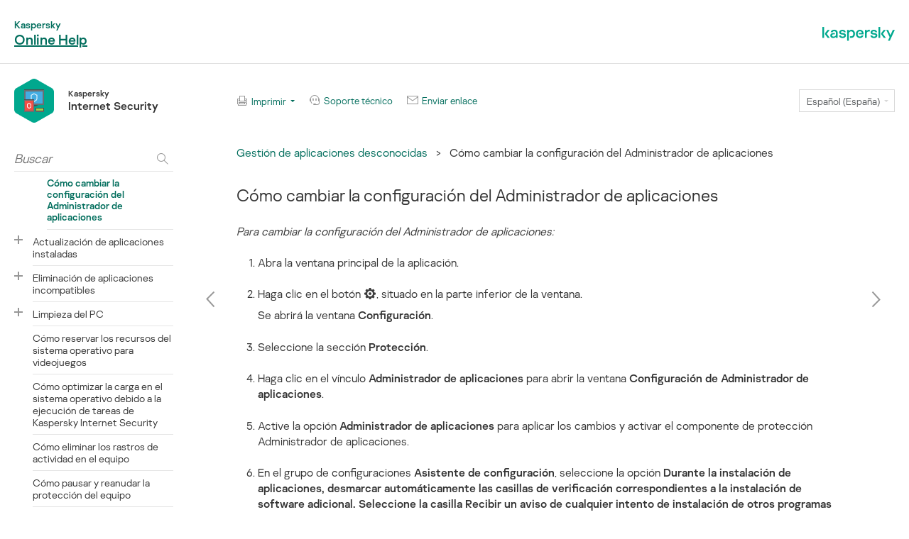

--- FILE ---
content_type: text/html
request_url: https://support.kaspersky.com/KIS/21.3/es-ES/95482.htm
body_size: 1509
content:
<!DOCTYPE html>
<html lang="es-ES">

<head>
    <meta charset="utf-8" />
    <meta http-equiv="X-UA-Compatible" content="IE=edge" charset="utf-8"/>
    <meta name="description" content=""/>
    <meta name="viewport" content="maximum-scale=1.0" />
    <title> Cómo cambiar la configuración del Administrador de aplicaciones </title>
	<!-- Google Tag Manager -->
	<script>(function(w,d,s,l,i){w[l]=w[l]||[];w[l].push({'gtm.start':new Date().getTime(),event:'gtm.js'});var f=d.getElementsByTagName(s)[0],j=d.createElement(s),dl=l!='dataLayer'?'&l='+l:'';j.async=true;j.src='https://www.googletagmanager.com/gtm.js?id='+i+dl;f.parentNode.insertBefore(j,f);})(window,document,'script','dataLayer','GTM-MPK6ZG');</script>
	<!-- End Google Tag Manager -->
    <script type="text/javascript" src="../langs.js"></script>
    <script type="text/javascript">
        !function ( w, d ) {
            var scriptsPath="/localization/";
            if(w.location.pathname.match(/title\.htm$/)){scriptsPath="./js/"}d.writeln("\x3Cscript type='text/javascript' src='"+scriptsPath+d.documentElement.lang+".js'>\x3C/script>");
        }( window, document );
    </script>
    <script type="text/javascript" src="toc.js"></script>
    
    <script type="text/javascript" src="aiconverter_result.js"></script>
    <link rel="stylesheet" type='text/css' href="typography.css"/>
    <link rel="stylesheet" type='text/css' href="styles.css"/>
    <link rel="shortcut icon" href="favicon.ico"/>
    <link rel="shortcut icon" href="favicon.ico" type="image/x-icon"/>
    <link rel="icon" href="favicon.png" type="image/png"/>

            <!--[if lte IE 9]>
                <link rel="stylesheet" type="text/css" href="bootstrap.css">
            <![endif]-->
            <!--[if lte IE 8]>
                <script src="https://cdnjs.cloudflare.com/ajax/libs/html5shiv/3.7.3/html5shiv.min.js"></script>
                <script src="https://cdnjs.cloudflare.com/ajax/libs/respond.js/1.4.2/respond.js"></script>
            <![endif]-->
            </head>

<body id="who-content" class="no-js">
	<!-- Google Tag Manager (noscript) -->
	<noscript><iframe src="https://www.googletagmanager.com/ns.html?id=GTM-MPK6ZG" style="display:none;visibility:hidden"></iframe></noscript>
	<!-- End Google Tag Manager (noscript) -->
	<noscript class="no-js__message">
	<a href="https://support.microsoft.com/es-es/kb/3135465" class="no-js__link">Active Javascript en su navegador.</a>
	</noscript>
	<div class="cont">
	<h2 id="t95482" class="heading2">Cómo cambiar la configuración del Administrador de aplicaciones</h2>
<p class="procedureheading">Para cambiar la configuración del Administrador de aplicaciones:</p>
<ol class="listnumber1"><li class="listnumber1">Abra la ventana principal de la aplicación.</li><li class="listnumber1">Haga clic en el botón <img id="f156329" src="settings2019.png" class="linkedpngfiletemplate" alt="Settings 2019.png" vspace="0" hspace="0" align="bottom" border="0">, situado en la parte inferior de la ventana.<p class="listcontinue1">Se abrirá la ventana <span class="guicharacter">Configuración</span>.</p>
</li><li class="listnumber1">Seleccione la sección <span class="guicharacter">Protección</span>.</li><li class="listnumber1">Haga clic en el vínculo <span class="guicharacter">Administrador de aplicaciones</span> para abrir la ventana <span class="guicharacter">Configuración de Administrador de aplicaciones</span>.</li><li class="listnumber1">Active la opción <span class="guicharacter">Administrador de aplicaciones</span> para aplicar los cambios y activar el componente de protección Administrador de aplicaciones.</li><li class="listnumber1">En el grupo de configuraciones <span class="guicharacter">Asistente de configuración</span>, seleccione la opción <span class="guicharacter">Durante la instalación de aplicaciones, desmarcar automáticamente las casillas de verificación correspondientes a la instalación de software adicional. Seleccione la casilla Recibir un aviso de cualquier intento de instalación de otros programas</span> para bloquear la instalación de software adicional durante la instalación de aplicaciones nuevas. Si se evitan operaciones no deseadas durante la instalación de la nueva aplicación, Kaspersky Internet Security se lo notificará.<p class="listcontinue1">Si se inhabilitó la casilla de verificación <span class="guicharacter">Durante la instalación de aplicaciones, desmarque automáticamente las casillas de verificación correspondientes a la instalación de software adicional</span> tras iniciar el proceso de instalación de una aplicación determinada, el Asistente de configuración seguirá ejecutándose hasta que finalice la instalación actual. Se desactivarán las casillas de verificación que aparecen junto a las aplicaciones adicionales que se pueden instalar y no se instalarán dichas aplicaciones. Esta funcionalidad se desactivará durante el siguiente proceso de instalación. Las aplicaciones adicionales se instalarán conjuntamente con la aplicación principal.</p>
</li><li class="listnumber1">Seleccione la casilla verificación <span class="guicharacter">No permita la visualización de pasos de instalación que puedan contener banners y ofertas para instalar programas adicionales</span> para bloquear la visualización de los pasos de instalación con anuncios durante la instalación del nuevo software en el equipo. Si se eliminan estos pasos de instalación, Kaspersky Internet Security se lo notificará.</li></ol>


	<a href="#" class="bt-home">Inicio de página</a>
	</div>
</body>

</html>


--- FILE ---
content_type: text/css
request_url: https://support.kaspersky.com/KIS/21.3/es-ES/typography.css
body_size: 7164
content:
@media only screen and (max-width: 849px) {
}
@media only screen and (max-width: 849px) {
}
/** 2017+ fixes start **/
ol.scenariolistnumber {
  list-style-type: none;
  counter-reset: number;
  margin: 0 0 0 30px;
}
[dir="rtl"] ol.scenariolistnumber {
  margin: 0 30px 0 0;
}
li.scenariolistnumber {
  font-weight: 600;
  font-size: 96%;
}
li.scenariolistnumber:before {
  color: #fff;
  background: #006B53;
  display: inline-block;
  text-align: center;
  margin: 0 20px 0 -40px;
  line-height: 20px;
  width: 20px;
  height: 20px;
  counter-increment: number;
  content: counter(number);
  -webkit-border-radius: 20px;
     -moz-border-radius: 20px;
          border-radius: 20px;
}
[dir="rtl"] li.scenariolistnumber:before {
  margin: 0 -40px 0 20px;
}
p.scenariolistcontinue,
p.scenariolistcontinue:first-child,
p.scenariolistcontinue2,
p.scenariolistcontinue2:first-child,
p.scenariolistcontinue3,
p.scenariolistcontinue3:first-child {
  margin-top: 16px;
  font-weight: 300;
}
li.scenariolistbullet {
  font-weight: 600;
  font-size: 96%;
}
li.scenariolistbullet2,
li.scenariolistbullet3 {
  font-weight: 300;
}
.tablebodytextcentered {
  margin: 0;
  text-align: center;
}
.breadcrumbBlock {
  padding-bottom: 2rem;
}
.breadcrumbLink {
  text-decoration: none;
}
.breadcrumbLink:hover {
  text-decoration: underline;
}
.kpm--big-green-button,
.open-settings--addresses-autofill,
.open-settings--cards-autofill,
.open-settings--passwords-autofill {
  display: inline-block;
  -webkit-box-sizing: border-box;
     -moz-box-sizing: border-box;
          box-sizing: border-box;
  height: 32px;
  background-color: #006d5c;
  padding: 8px 12.5px 9px;
  min-width: 200px;
  font-family: sans-serif;
  font-size: 12px;
  font-weight: 500;
  font-style: normal;
  font-stretch: normal;
  line-height: 1.58;
  letter-spacing: normal;
  text-align: center;
  color: #ffffff;
  text-decoration: none;
  -webkit-user-select: none;
     -moz-user-select: none;
      -ms-user-select: none;
          user-select: none;
}
.open-settings--addresses-autofill,
.open-settings--cards-autofill,
.open-settings--passwords-autofill {
  min-width: 125px;
}
.chrome-store--enable-extension-example {
  display: block;
  font-family: "Open Sans", arial, sans-serif;
  font-size: 14px;
  font-weight: 700;
  background: #f9edbe;
  -webkit-border-radius: 2px;
  -moz-border-radius: 2px;
       border-radius: 2px;
  border: 1px solid #f0c36d;
  -webkit-box-shadow: 0 2px 4px rgba(0, 0, 0, 0.2);
  -moz-box-shadow: 0 2px 4px rgba(0, 0, 0, 0.2);
       box-shadow: 0 2px 4px rgba(0, 0, 0, 0.2);
  -webkit-box-sizing: border-box;
  -moz-box-sizing: border-box;
       box-sizing: border-box;
  padding: 5px 16px;
  position: relative;
  text-align: center;
  width: 600px;
  cursor: default;
  -webkit-user-select: none;
     -moz-user-select: none;
      -ms-user-select: none;
          user-select: none;
}
.chrome-store--enable-extension-example--pseudolink {
  color: #1a73e8;
  text-decoration: underline;
  display: inline;
}
a.crossreferencetemplate:visited {
  color: #009988;
}
/** 2017+ fixes end **/
/*p:first-child {
    margin-top: 0;
}*/
img {
  max-width: 100%;
  height: auto;
}
ul,
ol {
  padding: 0 0 0 30px;
  margin: .5em 0 1em;
}
[dir="rtl"] ul,
[dir="rtl"] ol {
  padding: 0 30px 0 0;
}
ul ul,
ol ul,
ul ol,
ol ol,
ul .tablename,
ol .tablename {
  margin-top: 1.4em;
}
li {
  margin: 0 0 1.4em;
  text-align: left;
}
[dir="rtl"] li {
  text-align: right;
}
.is-responsive ul,
.is-responsive ol,
.is-responsive li {
  position: relative;
}
td[style="padding:20px 20px"] {
  padding: 0 !important;
}
.bodytext,
.bodytextindent {
  padding: 0;
  margin: 0 0 1.4em;
  overflow: visible;
  position: relative;
}
[dir="rtl"] .bodytext:after,
[dir="rtl"] .bodytextindent:after {
  content: "\200E";
}
.bodytext:first-child,
.bodytextindent:first-child {
  margin-top: 0;
}
.bodytext:last-child,
.bodytextindent:last-child {
  margin-bottom: 0;
}
.ie7 .bodytext,
.ie7 .bodytextindent {
  position: static;
}
.bodytextindent,
.warningbodytextindent,
.attentionbodytextindent,
.tablebodytextindent {
  margin: 1em 0 2em 20px;
}
[dir="rtl"] .bodytextindent,
[dir="rtl"] .warningbodytextindent,
[dir="rtl"] .attentionbodytextindent,
[dir="rtl"] .tablebodytextindent {
  margin: 1em 20px 2em 0;
}
.attentionbody,
.warningbody,
.warningcontinue1,
.warningcontinue2,
.warningcontinue3,
.attentioncontinue1,
.attentioncontinue2,
.attentioncontinue3 {
  margin: 1.4em 0;
}
.attentionbody,
.attentionbodytextindent,
.warningbody,
.warningbodytextindent,
.warningcontinue1,
.warningcontinue2,
.warningcontinue3,
.attentioncontinue1,
.attentioncontinue2,
.attentioncontinue3 {
  padding: 20px;
  border: 1px solid;
  font-weight: 300;
}
.attentionbody,
.attentionbodytextindent,
.attentioncontinue1,
.attentioncontinue2,
.attentioncontinue3 {
  border-color: #dce2e5;
  background: #fff;
}
.warningbody,
.warningbodytextindent,
.warningcontinue1,
.warningcontinue2,
.warningcontinue3 {
  border-color: #f9b7bc;
  background: #fcdddf;
}
.tablename,
.picturename {
  color: #979797;
  font-style: normal;
  font-size: 0.75rem;
}
.ie7 .tablename,
.ie7 .picturename,
.ie8 .tablename,
.ie8 .picturename {
  font-size: 12px;
}
.picture,
.picturename {
  text-align: center;
}
[dir="rtl"] .picture,
[dir="rtl"] .picturename {
  text-align: center;
}
.picture {
  margin: .5em 0;
}
.picturename {
  margin: 1.5em 0 2.25em;
}
.tablename {
  margin: 0 0 .25em;
}
.tableintopic-wrapper {
  width: 100%;
  overflow: auto;
}
@media only screen and (max-width: 849px) {
  .is-responsive .tableintopic-wrapper {
    width: -webkit-calc( 100% + 40px);
    width: -moz-calc( 100% + 40px);
    width: calc( 100% + 40px);
    margin: 0 -20px;
  }
}
.tableintopic {
  border: none !important;
  -webkit-box-sizing: content-box;
     -moz-box-sizing: content-box;
          box-sizing: content-box;
  min-width: 0;
  margin-bottom: 16px;
  width: auto;
}
.tableintopic th {
  background: none !important;
}
.tableintopic th,
.tableintopic td {
  padding: 8px 10px;
  border: none !important;
  width: auto;
  min-width: 50px;
}
@media only screen and (max-width: 849px) {
  .is-responsive .tableintopic th,
  .is-responsive .tableintopic td {
    padding: 8px 5px;
  }
}
.tableintopic th:first-child,
.tableintopic td:first-child {
  padding: 8px 10px 8px 20px;
}
[dir="rtl"] .tableintopic th:first-child,
[dir="rtl"] .tableintopic td:first-child {
  padding: 8px 20px 8px 10px;
}
@media only screen and (max-width: 849px) {
  .is-responsive .tableintopic th:first-child,
  .is-responsive .tableintopic td:first-child {
    padding: 8px 5px 8px 20px;
  }
  [dir="rtl"] .is-responsive .tableintopic th:first-child,
  [dir="rtl"] .is-responsive .tableintopic td:first-child {
    padding: 8px 20px 8px 5px;
  }
}
.tableintopic th:last-child,
.tableintopic td:last-child {
  padding: 8px 20px 8px 10px;
}
[dir="rtl"] .tableintopic th:last-child,
[dir="rtl"] .tableintopic td:last-child {
  padding: 8px 10px 8px 20px;
}
@media only screen and (max-width: 849px) {
  .is-responsive .tableintopic th:last-child,
  .is-responsive .tableintopic td:last-child {
    padding: 8px 20px 8px 5px;
  }
  [dir="rtl"] .is-responsive .tableintopic th:last-child,
  [dir="rtl"] .is-responsive .tableintopic td:last-child {
    padding: 8px 5px 8px 20px;
  }
}
.tableintopic th:only-child,
.tableintopic td:only-child {
  padding: 8px 20px 8px 20px;
}
[dir="rtl"] .tableintopic th:only-child,
[dir="rtl"] .tableintopic td:only-child {
  padding: 8px 20px 8px 20px;
}
@media only screen and (max-width: 849px) {
  .is-responsive .tableintopic th:only-child,
  .is-responsive .tableintopic td:only-child {
    padding: 8px 20px 8px 20px;
  }
  [dir="rtl"] .is-responsive .tableintopic th:only-child,
  [dir="rtl"] .is-responsive .tableintopic td:only-child {
    padding: 8px 20px 8px 20px;
  }
}
.tableintopic tr.is-even > td {
  background: #f1f5f7;
}
.tableintopic tr.is-odd > td {
  background: #fff;
}
.tableintopic tr.is-odd:only-child > td {
  background: none;
}
[dir="rtl"] .tableintopic tr {
  text-align: right;
}
.relatedtopics {
  margin-top: 40px;
  width: 100%;
}
.relatedtopics td:last-child {
  padding: 0 0 0 20px;
}
[dir="rtl"] .relatedtopics td:last-child {
  padding: 0 20px 0 0;
}
.relatedtopics td:first-child {
  padding: 0 20px 0 0;
}
[dir="rtl"] .relatedtopics td:first-child {
  padding: 0 0 0 20px;
}
.expandingblock {
  z-index: 2;
  font-weight: 300;
  font-size: 1rem;
  border: 1px solid rgba(0, 0, 0, 0.15);
  *border: 1px solid #d9d9d9;
  background: #f9f9f3;
  padding: 16px 20px;
  margin: .5em 0 1.5em;
}
.expandingblock ul,
.expandingblock ol {
  margin: 1.4em 0;
}
.expandingblock :last-child {
  margin-bottom: 0;
}
.expandingblock-wrapper,
.expandingblock-wrapper.procedureheading {
  font-style: inherit;
  font-weight: inherit;
}
.ie7 .expandingblock-wrapper,
.ie7 .expandingblock-wrapper.procedureheading {
  font-style: normal;
  font-weight: normal;
}
.expandingblocktemplate,
.expandingblocktemplatemac {
  position: relative;
  font-weight: 600;
  font-size: 96%;
}
.expandingblocktemplate:after,
.expandingblocktemplatemac:after {
  display: inline-block;
  width: 12px;
  height: 13px;
  background-image: url([data-uri]);
  background-color: transparent;
  background-repeat: no-repeat;
  background-position: "";
  -moz-background-size: 12px;
    -o-background-size: 12px;
       background-size: 12px;
  margin: 0 0 -1px 4px;
  content: '';
}
@media only screen and ( -webkit-min-device-pixel-ratio: 1.5 ) {
  .expandingblocktemplate:after,
  .expandingblocktemplatemac:after {
    background-image: url([data-uri]);
  }
}
[dir="rtl"] .expandingblocktemplate:after,
[dir="rtl"] .expandingblocktemplatemac:after {
  margin: 0 4px -1px 0;
}
[dir="rtl"] .expandingblocktemplate:after,
[dir="rtl"] .expandingblocktemplatemac:after {
  background-image: url([data-uri]);
}
@media only screen and ( -webkit-min-device-pixel-ratio: 1.5 ) {
  [dir="rtl"] .expandingblocktemplate:after,
  [dir="rtl"] .expandingblocktemplatemac:after {
    background-image: url([data-uri]);
  }
}
.ie7 .expandingblocktemplate,
.ie7 .expandingblocktemplatemac {
  text-decoration: none;
  position: static;
  border-bottom: 1px dashed;
}
.expandingblocktemplate:hover,
.expandingblocktemplatemac:hover {
  color: #006d5c;
}
.expandingblocktemplate img,
.expandingblocktemplatemac img {
  margin: 0 0 0 4px;
}
[dir="rtl"] .expandingblocktemplate img,
[dir="rtl"] .expandingblocktemplatemac img {
  margin: 0 4px 0 0;
}
.expandingblockclose {
  border: none;
  background: none;
  position: absolute;
  top: 4px;
  cursor: pointer;
  margin: -8px;
  padding: 8px;
  right: 12px;
  left: auto;
}
.expandingblockclose:after {
  content: '';
  display: inline-block;
  width: 10px;
  height: 10px;
  background-image: url([data-uri]);
  background-color: transparent;
  background-repeat: no-repeat;
  background-position: "";
  -moz-background-size: 10px;
    -o-background-size: 10px;
       background-size: 10px;
}
@media only screen and ( -webkit-min-device-pixel-ratio: 1.5 ) {
  .expandingblockclose:after {
    background-image: url([data-uri]);
  }
}
[dir="rtl"] .expandingblockclose {
  left: 12px;
}
[dir="rtl"] .expandingblockclose {
  right: auto;
}
.expandingblockclose + * {
  margin-top: 0;
}
.showhideparagraph {
  text-align: right;
  color: #9ea8ad;
  font-size: 14px;
  word-spacing: 4px;
}
[dir="rtl"] .showhideparagraph {
  text-align: left;
}
.showhideparagraph a {
  word-spacing: normal;
}
.hyperlinktemplate:after,
.namedhyperlinktemplate:after {
  display: inline-block;
  width: 9px;
  height: 9px;
  background-image: url([data-uri]);
  background-color: transparent;
  background-repeat: no-repeat;
  background-position: "";
  -moz-background-size: 9px;
    -o-background-size: 9px;
       background-size: 9px;
  display: inline;
  padding: 0 9px 0 0;
  background-position: center;
  margin: 0 4px 0 4px;
  content: '';
}
@media only screen and ( -webkit-min-device-pixel-ratio: 1.5 ) {
  .hyperlinktemplate:after,
  .namedhyperlinktemplate:after {
    background-image: url([data-uri]);
  }
}
[dir="rtl"] .hyperlinktemplate:after,
[dir="rtl"] .namedhyperlinktemplate:after {
  margin: 0 4px 0 4px;
}
.link-wrapper {
  display: inline-block;
  position: relative;
}
.ie7 .link-wrapper {
  *display: inline;
  *zoom: 1;
}
a.popuponclicktemplate,
a.glossaryhtmllinktemplate,
a.popuponclickcontexthelptemplate {
  text-decoration: none !important;
  border-bottom: 1px dashed;
}
a.popuponclicktemplate:after,
a.glossaryhtmllinktemplate:after,
a.popuponclickcontexthelptemplate:after {
  content: '';
  display: inline-block;
  width: 12px;
  height: 13px;
  background-image: url([data-uri]);
  background-color: transparent;
  background-repeat: no-repeat;
  background-position: "";
  -moz-background-size: 12px;
    -o-background-size: 12px;
       background-size: 12px;
  margin: 0 0 -1px 4px;
}
@media only screen and ( -webkit-min-device-pixel-ratio: 1.5 ) {
  a.popuponclicktemplate:after,
  a.glossaryhtmllinktemplate:after,
  a.popuponclickcontexthelptemplate:after {
    background-image: url([data-uri]);
  }
}
[dir="rtl"] a.popuponclicktemplate:after,
[dir="rtl"] a.glossaryhtmllinktemplate:after,
[dir="rtl"] a.popuponclickcontexthelptemplate:after {
  margin: 0 4px -1px 0;
}
[dir="rtl"] a.popuponclicktemplate:after,
[dir="rtl"] a.glossaryhtmllinktemplate:after,
[dir="rtl"] a.popuponclickcontexthelptemplate:after {
  background-image: url([data-uri]);
}
@media only screen and ( -webkit-min-device-pixel-ratio: 1.5 ) {
  [dir="rtl"] a.popuponclicktemplate:after,
  [dir="rtl"] a.glossaryhtmllinktemplate:after,
  [dir="rtl"] a.popuponclickcontexthelptemplate:after {
    background-image: url([data-uri]);
  }
}
a.popuponclicktemplate,
a.glossaryhtmllinktemplate,
a.popuponclickcontexthelptemplate,
a.popuponclicktemplate:hover,
a.glossaryhtmllinktemplate:hover,
a.popuponclickcontexthelptemplate:hover,
a.popuponclicktemplate:active,
a.glossaryhtmllinktemplate:active,
a.popuponclickcontexthelptemplate:active,
a.popuponclicktemplate:focus,
a.glossaryhtmllinktemplate:focus,
a.popuponclickcontexthelptemplate:focus {
  color: #006d5c;
}
a.popuponclicktemplate:hover,
a.glossaryhtmllinktemplate:hover,
a.popuponclickcontexthelptemplate:hover,
a.popuponclicktemplate:active,
a.glossaryhtmllinktemplate:active,
a.popuponclickcontexthelptemplate:active,
a.popuponclicktemplate:focus,
a.glossaryhtmllinktemplate:focus,
a.popuponclickcontexthelptemplate:focus {
  border-bottom-color: rgba(0, 109, 92, 0.5);
}
.popuponclick,
.popuponhover {
  display: none !important;
}
.popuponhover {
  width: 640px;
  margin: 16px 0 0 -314px;
}
[dir="rtl"] .popuponhover {
  margin: 16px -314px 0 0;
}
.settingdescr,
.settingdescrlistcontinue1,
.settingdescrlistcontinue2 {
  margin: .5em 0;
}
ol {
  list-style-image: none;
}
.relatedheading {
  font-size: 1.25rem;
  font-weight: 100;
  margin: .5em 0;
}
.ie7 .relatedheading,
.ie8 .relatedheading {
  font-size: 20px;
}
.relateditem {
  margin: .5em 0;
}
.tableheading {
  font-weight: 600;
  font-size: 96%;
  text-align: center;
  margin: 0;
}
.tablebodytext {
  margin: 0 0 0.5em;
}
.tablebodytext:last-child {
  margin: 0;
}
.examplebodytext {
  margin: .5em 0;
}
.buttonscharacter {
  position: relative;
  display: inline-block;
  font-weight: 600;
  font-size: 96%;
}
.ie7 .buttonscharacter {
  *display: inline;
  zoom: 1;
  position: static;
}
.program,
.program2,
.program3,
.program4,
.program5 {
  white-space: pre-wrap;
  word-wrap: initial;
  overflow: auto;
  font-family: Consolas, Courier New, monospace;
}
.program + :not(.program):not(.program2):not(.program3):not(.program4):not(.program5),
.program2 + :not(.program):not(.program2):not(.program3):not(.program4):not(.program5),
.program3 + :not(.program):not(.program2):not(.program3):not(.program4):not(.program5),
.program4 + :not(.program):not(.program2):not(.program3):not(.program4):not(.program5),
.program5 + :not(.program):not(.program2):not(.program3):not(.program4):not(.program5) {
  margin-top: 1.4em;
}
.program {
  margin: 0 0 0 0px;
}
[dir="rtl"] .program {
  margin: 0 0px 0 0;
}
.program2 {
  margin: 0 0 0 20px;
}
[dir="rtl"] .program2 {
  margin: 0 20px 0 0;
}
.program3 {
  margin: 0 0 0 40px;
}
[dir="rtl"] .program3 {
  margin: 0 40px 0 0;
}
.program4 {
  margin: 0 0 0 60px;
}
[dir="rtl"] .program4 {
  margin: 0 60px 0 0;
}
.program5 {
  margin: 0 0 0 80px;
}
[dir="rtl"] .program5 {
  margin: 0 80px 0 0;
}
.procedureheading {
  font-style: italic;
  margin: 0 0 1.4em;
}
.procedureheading:first-child {
  margin-top: 0;
}
[dir="rtl"] .procedureheading {
  font-style: normal;
}
.emphasischaracter {
  font-style: italic;
}
[dir="rtl"] .emphasischaracter {
  font-style: normal;
}
.boldcharacter,
.buttonunderline,
.keycharacter,
.guicharacter,
.macnote {
  font-weight: 600;
  font-size: 100%;
  position: relative;
}
.ie7 .boldcharacter,
.ie7 .buttonunderline,
.ie7 .keycharacter,
.ie7 .guicharacter,
.ie7 .macnote {
  position: relative;
  zoom: 1;
}
.boldcharacter .boldcharacter,
.boldcharacter .buttonunderline,
.boldcharacter .keycharacter,
.boldcharacter .guicharacter,
.boldcharacter .macnote,
.buttonunderline .boldcharacter,
.buttonunderline .buttonunderline,
.buttonunderline .keycharacter,
.buttonunderline .guicharacter,
.buttonunderline .macnote,
.keycharacter .boldcharacter,
.keycharacter .buttonunderline,
.keycharacter .keycharacter,
.keycharacter .guicharacter,
.keycharacter .macnote,
.guicharacter .boldcharacter,
.guicharacter .buttonunderline,
.guicharacter .keycharacter,
.guicharacter .guicharacter,
.guicharacter .macnote,
.macnote .boldcharacter,
.macnote .buttonunderline,
.macnote .keycharacter,
.macnote .guicharacter,
.macnote .macnote {
  font-size: 100%;
}
.programcharacter {
  font-family: Consolas, Courier New, monospace;
  padding: 0 2px;
}
.ie7 .programcharacter {
  *display: inline;
  zoom: 1;
}
.keycharacter {
  font-family: Consolas, Courier New, monospace;
  font-weight: 600;
}
.attentioncharacter {
  color: green;
}
.warningcharacter {
  color: #ef3340;
}
.programcharactergreen {
  color: #1a9a5a;
}
.programcharacteritalic {
  font-style: italic;
}
[dir="rtl"] .programcharacteritalic {
  font-style: normal;
}
.bodyspacer,
.spacer,
.spacerfortables {
  display: block;
  margin: 0;
}
.introheading {
  font-weight: 300;
  font-size: 120%;
  margin: 2.1em 0 1.4em;
}
/** Lists **/
.listheading {
  margin: 0 0 1.4em;
  position: relative;
  zoom: 1;
}
.listcontinue1,
.listcontinue2 {
  margin: .5em 0 !important;
}
.settingname {
  font-weight: 600;
  font-size: 96%;
  margin: .5em 0;
}
.settingdescr,
.settingdescrlistcontinue1 {
  margin: .5em 0;
}
.ie7 .settingdescr,
.ie7 .settingdescrlistcontinue1 {
  position: relative;
  zoom: 1;
}
.listcontinue3 {
  margin: 0.5em 0 0.5em 0em;
}
[dir="rtl"] .listcontinue3 {
  margin: 0.5em 0em 0.5em 0;
}
ol.listnumber1,
ol.scenariolistnumber2,
ol.scenariolistnumber3 {
  list-style: decimal outside;
}
li.listnumber1,
li.settingdescrlistbullet1 {
  margin: 0 0 1.4rem;
}
li.listnumber1 ul:first-child,
li.settingdescrlistbullet1 ul:first-child,
li.listnumber1 ol:first-child,
li.settingdescrlistbullet1 ol:first-child {
  margin-top: 1.4em;
}
li.listnumber2,
li.listnumber3 {
  font-weight: 300;
}
li.scenariolistnumber2,
li.scenariolistnumber3 {
  font-weight: 300;
}
ul.listbullet1,
ul.listbullet2,
ul.listbullet3,
ul.listbullet4 {
  list-style: disc none outside;
  position: relative;
  zoom: 1;
  font-weight: 300;
}
ol.listalpha1,
ol.listalpha2,
ol.listalpha3 {
  list-style: lower-alpha outside;
}
ul.tablelistbullet {
  list-style: disc outside none;
  margin: .5em 0;
}
ul.settingdescrlistbullet1 {
  list-style: disc outside none;
  margin: 0.5em 0 0.5em 1em;
}
[dir="rtl"] ul.settingdescrlistbullet1 {
  margin: 0.5em 1em 0.5em 0;
}
.symbols {
  font-family: "Symbol", Helvetica, Arial, sans-serif;
}
.wingdingsymbols {
  font-family: 'Wingdings', Helvetica, Arial, sans-serif;
}
.stepheading {
  font-weight: 600;
  font-size: 17.6px;
  margin: 1em 0 .5em;
}
.heading1,
.heading2,
.heading3,
.heading4 {
  position: relative;
  margin: 0 0 1em;
  font-weight: 100;
  text-align: left;
  font-size: 1.5rem;
  border-bottom: none;
}
[dir="rtl"] .heading1,
[dir="rtl"] .heading2,
[dir="rtl"] .heading3,
[dir="rtl"] .heading4 {
  text-align: right;
}
@media only screen and (max-width: 849px) {
  .heading1,
  .heading2,
  .heading3,
  .heading4 {
    font-size: 1.25rem;
  }
}
.ie7 .heading1,
.ie7 .heading2,
.ie7 .heading3,
.ie7 .heading4,
.ie8 .heading1,
.ie8 .heading2,
.ie8 .heading3,
.ie8 .heading4 {
  font-size: 24px;
}
.heading5,
.heading6 {
  margin: 0 0 1rem;
  font-weight: 100;
  font-size: 1.25rem;
  text-align: left;
}
[dir="rtl"] .heading5,
[dir="rtl"] .heading6 {
  text-align: right;
}
.heading5 + .bodytext,
.heading6 + .bodytext {
  margin-top: 0;
}
.ie7 .heading5,
.ie7 .heading6,
.ie8 .heading5,
.ie8 .heading6 {
  font-size: 20px;
}
.indexheading {
  font-size: 19.2px;
  padding: 12px 0 4px;
}
.indexheading a {
  text-decoration: none;
  color: #9ea8ad;
}
.toc {
  margin: .5em 0;
}
.subscript {
  font-size: .85em;
  vertical-align: sub;
}
.superscript {
  font-size: .85em;
  vertical-align: super;
}
.underlinedcharacter {
  text-decoration: underline;
}
.hypertextcharacter {
  color: #006d5c;
  text-decoration: underline;
}
.exampleheading {
  text-decoration: underline;
}
.examplebodytext {
  color: #979797;
}
.exampleheadingblue2015 {
  color: #87a6bd;
}
.examplebodytextblue2015 {
  color: #979797;
}
.mactitlepage {
  display: -webkit-box;
  display: -webkit-flex;
  display: -moz-box;
  display: -ms-flexbox;
  display: flex;
  -webkit-box-orient: vertical;
  -webkit-box-direction: normal;
  -webkit-flex-direction: column;
     -moz-box-orient: vertical;
     -moz-box-direction: normal;
      -ms-flex-direction: column;
          flex-direction: column;
  -webkit-box-pack: center;
  -webkit-justify-content: center;
     -moz-box-pack: center;
      -ms-flex-pack: center;
          justify-content: center;
  height: 100%;
  padding: 0;
}
.mactitleheading {
  text-align: center;
  font-size: 2.7rem;
  margin: .13em 0 .32em;
  font-weight: 300;
  line-height: 1.2;
}
.mactitlepicture {
  text-align: center;
  padding-top: .72em;
}
.top-anchor {
  position: absolute;
  top: -999px;
  visibility: hidden;
  z-index: -1;
}
.list,
.list2,
.list3 {
  text-indent: -10px;
}
.list {
  margin: 1.5em 0 0 10px;
}
[dir="rtl"] .list {
  margin: 1.5em 10px 0 0;
}
.list2 {
  margin: 1.5em 0 0 30px;
}
[dir="rtl"] .list2 {
  margin: 1.5em 30px 0 0;
}
.list3 {
  margin: 1.5em 0 0 50px;
}
[dir="rtl"] .list3 {
  margin: 1.5em 50px 0 0;
}
.bgprogram {
  margin: 1.4em 0;
  padding: 20px;
  border: 1px solid;
  border-color: #ebeff0;
  background: #fdfdff;
}
.attentionbodykos-wrapped {
  border-left: 3px solid #00bba3;
  margin-top: 2.3em;
  margin-bottom: 2.3em;
  margin-left: 1.5em;
  padding-left: 20px;
  padding-top: 2px;
  padding-bottom: 2px;
}
.codeheadingkos {
  padding: 4px 8px;
  margin: 0 0 -1.4em;
  font-family: Consolas, Courier New, monospace;
  color: #778692;
  border-left: 1px solid;
  border-right: 1px solid;
  border-top: 1px solid;
  border-color: #ebeff0;
  background: #f4f4f5;
}
.programcharacterkos {
  font-family: Consolas, Courier New, monospace;
  padding: 1px 2px;
  margin: -1px;
  background: #f5f8f8;
}
.ie7 .programcharacterkos {
  *display: inline;
  zoom: 1;
}
.programkos,
.programckos,
.programmakefilekos,
.programedlkos,
.programcdlkos,
.programidlkos,
.programcfgkos,
.programyamlkos {
  white-space: pre-wrap;
  word-wrap: initial;
  overflow: auto;
  font-family: Consolas, Courier New, monospace;
}
.programkos {
  margin: 0 0 0 0px;
}
[dir="rtl"] .programkos {
  margin: 0 0px 0 0;
}
.programckos {
  margin: 0 0 0 0px;
}
[dir="rtl"] .programckos {
  margin: 0 0px 0 0;
}
.programmakefilekos {
  margin: 0 0 0 0px;
}
[dir="rtl"] .programmakefilekos {
  margin: 0 0px 0 0;
}
.programedlkos {
  margin: 0 0 0 0px;
}
[dir="rtl"] .programedlkos {
  margin: 0 0px 0 0;
}
.programcdlkos {
  margin: 0 0 0 0px;
}
[dir="rtl"] .programcdlkos {
  margin: 0 0px 0 0;
}
.programidlkos {
  margin: 0 0 0 0px;
}
[dir="rtl"] .programidlkos {
  margin: 0 0px 0 0;
}
.programcfgkos {
  margin: 0 0 0 0px;
}
[dir="rtl"] .programcfgkos {
  margin: 0 0px 0 0;
}
.programyamlkos {
  margin: 0 0 0 0px;
}
[dir="rtl"] .programyamlkos {
  margin: 0 0px 0 0;
}

/*# sourceMappingURL=typography.css.map */


--- FILE ---
content_type: application/javascript
request_url: https://support.kaspersky.com/KIS/21.3/es-ES/toc.js
body_size: 9102
content:
var Toc = [{"id":1,"o":152393,"text":" Preguntas frecuentes ","url":"87342.htm","node":"0","leaf":true},{"id":2,"o":127507,"text":" Novedades ","url":"119653.htm","node":"1","leaf":true},{"id":3,"o":43520,"text":" Requisitos de hardware y software ","url":"43520.htm","node":"2","leaf":true},{"id":4,"o":149022,"text":" Compatibilidad con otras aplicaciones de Kaspersky ","url":"149022.htm","node":"3","leaf":true},{"id":5,"o":95355,"text":" Cómo instalar la aplicación ","url":"43538.htm","node":"4","children":[{"id":6,"o":43544,"text":" Búsqueda de una versión más reciente de la aplicación ","url":"43544.htm","node":"4+0","leaf":true},{"id":7,"o":60588,"text":" Inicio de la instalación de la aplicación ","url":"60588.htm","node":"4+1","leaf":true},{"id":8,"o":43551,"text":" Examen del Contrato de licencia de usuario final ","url":"43551.htm","node":"4+2","leaf":true},{"id":9,"o":43552,"text":" Declaración de Kaspersky Security Network ","url":"43552.htm","node":"4+3","leaf":true},{"id":10,"o":43556,"text":" Instalación de la aplicación ","url":"43556.htm","node":"4+4","leaf":true},{"id":11,"o":153946,"text":" Configuración recomendada ","url":"139728.htm","node":"4+5","leaf":true},{"id":12,"o":139929,"text":" Finalización de la instalación ","url":"43526.htm","node":"4+6","leaf":true},{"id":13,"o":139932,"text":" Activación de la aplicación ","url":"43545.htm","node":"4+7","leaf":true},{"id":14,"o":43547,"text":" Registro y conexión a My Kaspersky ","url":"43547.htm","node":"4+8","leaf":true},{"id":15,"o":43548,"text":" Finalización de la activación ","url":"43548.htm","node":"4+9","leaf":true},{"id":16,"o":212223,"text":"Error de instalación de la aplicación en Windows 7 y Windows Server 2008 R2","url":"212223.htm","node":"4+10","leaf":true}]},{"id":17,"o":90750,"text":" Instalación de la aplicación desde la línea de comandos ","url":"90750.htm","node":"5","leaf":true},{"id":18,"o":97156,"text":" Primeros pasos ","url":"97156.htm","node":"6","leaf":true},{"id":19,"o":86527,"text":" Cómo actualizar la aplicación ","url":"71677.htm","node":"7","leaf":true},{"id":20,"o":144594,"text":" Instalación sobre otras aplicaciones de Kaspersky ","url":"144591.htm","node":"8","leaf":true},{"id":21,"o":85249,"text":" Migración desde Kaspersky Internet Security a otras aplicaciones de Kaspersky ","url":"85249.htm","node":"9","children":[{"id":22,"o":85251,"text":" Uso temporal de Kaspersky Total Security ","url":"85251.htm","node":"9+0","leaf":true},{"id":23,"o":85282,"text":" Cambio al uso permanente de Kaspersky Total Security ","url":"85282.htm","node":"9+1","leaf":true},{"id":24,"o":155354,"text":" Migración a Kaspersky Free cuando la licencia de Kaspersky Internet Security ha caducado ","url":"155354.htm","node":"9+2","leaf":true},{"id":25,"o":152967,"text":" Cambio a Kaspersky Free al desinstalar la versión de evaluación de Kaspersky Internet Security ","url":"152967.htm","node":"9+3","leaf":true}]},{"id":26,"o":43539,"text":" Cómo desinstalar la aplicación ","url":"43539.htm","node":"10","children":[{"id":27,"o":71171,"text":" Introducción de la contraseña para desinstalar la aplicación ","url":"71171.htm","node":"10+0","leaf":true},{"id":28,"o":187942,"text":" Cómo guardar su código de activación ","url":"187942.htm","node":"10+1","leaf":true},{"id":29,"o":43540,"text":" Almacenamiento de datos para su uso posterior ","url":"43540.htm","node":"10+2","leaf":true},{"id":30,"o":43541,"text":" Confirmación de la eliminación de la aplicación ","url":"43541.htm","node":"10+3","leaf":true},{"id":31,"o":43542,"text":" Completando eliminación ","url":"43542.htm","node":"10+4","leaf":true}]},{"id":32,"o":69238,"text":" Licencias de la aplicación ","url":"69238.htm","node":"11","children":[{"id":33,"o":35505,"text":" Acerca del Contrato de licencia de usuario final ","url":"35505.htm","node":"11+0","leaf":true},{"id":34,"o":70647,"text":" Acerca de la licencia ","url":"70647.htm","node":"11+1","leaf":true},{"id":35,"o":94074,"text":" Acerca del modo de funcionalidad limitada ","url":"94055.htm","node":"11+2","leaf":true},{"id":36,"o":71010,"text":" Acerca del código de activación ","url":"71010.htm","node":"11+3","leaf":true},{"id":37,"o":140542,"text":" Cómo recuperar códigos de activación ","url":"140542.htm","node":"11+4","leaf":true},{"id":38,"o":71345,"text":" Acerca de la suscripción ","url":"71345.htm","node":"11+5","leaf":true},{"id":39,"o":71235,"text":" Cómo adquirir una licencia ","url":"71235.htm","node":"11+6","leaf":true},{"id":40,"o":71244,"text":" Cómo activar la aplicación ","url":"71244.htm","node":"11+7","leaf":true},{"id":41,"o":84321,"text":" Cómo renovar una licencia ","url":"84321.htm","node":"11+8","leaf":true}]},{"id":42,"o":144975,"text":" Aprovisionamiento de datos ","url":"144975.htm","node":"12","children":[{"id":43,"o":144976,"text":" Aprovisionamiento de datos según el Contrato de licencia de usuario final ","url":"144976.htm","node":"12+0","leaf":true},{"id":44,"o":175197,"text":" Aprovisionamiento de datos según el Contrato de licencia de usuario final dentro del territorio de la Unión Europea, el Reino Unido o Brasil, o para residentes del estado de California ","url":"175193.htm","node":"12+1","leaf":true},{"id":45,"o":144977,"text":" Aprovisionamiento de datos a Kaspersky Security Network ","url":"144977.htm","node":"12+2","leaf":true},{"id":46,"o":144978,"text":"Guardar datos en el informe de funcionamiento de la aplicación","url":"144978.htm","node":"12+3","leaf":true},{"id":47,"o":178760,"text":" Almacenamiento de datos para Soporte técnico ","url":"178754.htm","node":"12+4","leaf":true},{"id":48,"o":177955,"text":" Acerca del uso de la aplicación en la Unión Europea, el Reino Unido o Brasil, o por parte de residentes del estado de California. ","url":"160950.htm","node":"12+5","leaf":true}]},{"id":49,"o":85309,"text":" Por qué necesita My Kaspersky ","url":"85309.htm","node":"13","children":[{"id":50,"o":101735,"text":" Acerca de cuenta de My Kaspersky ","url":"101735.htm","node":"13+0","leaf":true},{"id":51,"o":71028,"text":" Cómo crear una cuenta de My Kaspersky ","url":"71028.htm","node":"13+1","leaf":true},{"id":52,"o":85310,"text":" Información sobre la gestión remota de la protección del equipo ","url":"85310.htm","node":"13+2","leaf":true},{"id":53,"o":85311,"text":" Cómo continuar con la gestión remota de la protección del equipo ","url":"85311.htm","node":"13+3","leaf":true}]},{"id":54,"o":201574,"text":" Cómo configurar la interfaz de la aplicación ","url":"201574.htm","node":"14","children":[{"id":55,"o":201576,"text":" Cómo cambiar el icono de la aplicación ","url":"201576.htm","node":"14+0","leaf":true},{"id":56,"o":201577,"text":" Cómo cambiar el tema del diseño de la aplicación ","url":"201577.htm","node":"14+1","leaf":true},{"id":57,"o":70969,"text":" Acerca de las notificaciones de la aplicación ","url":"70969.htm","node":"14+2","leaf":true},{"id":58,"o":201575,"text":" Cómo configurar las notificaciones de la aplicación ","url":"201575.htm","node":"14+3","leaf":true},{"id":59,"o":201669,"text":" Cómo cambiar el icono de la aplicación en el área de notificación según el estado de la aplicación ","url":"201669.htm","node":"14+4","leaf":true},{"id":60,"o":70756,"text":" Cómo proteger con contraseña el acceso a las funciones de administración de Kaspersky Internet Security ","url":"70756.htm","node":"14+5","leaf":true}]},{"id":61,"o":203269,"text":" Cómo acelerar el rendimiento del equipo ","url":"203269.htm","node":"15","leaf":true},{"id":62,"o":70907,"text":" Evaluación de los problemas de protección del equipo y resolución de los problemas de seguridad ","url":"70907.htm","node":"16","leaf":true},{"id":63,"o":70772,"text":" Actualizar las bases de datos y los módulos de aplicación ","url":"70772.htm","node":"17","children":[{"id":64,"o":93957,"text":" Acerca de las actualizaciones de las bases de datos y los módulos de la aplicación ","url":"93957.htm","node":"17+0","leaf":true},{"id":65,"o":93958,"text":" Cómo iniciar una actualización de las bases de datos y los módulos de la aplicación ","url":"93958.htm","node":"17+1","leaf":true}]},{"id":66,"o":82511,"text":" Análisis del equipo ","url":"82511.htm","node":"18","children":[{"id":67,"o":70775,"text":" Cómo ejecutar un análisis rápido ","url":"70775.htm","node":"18+0","leaf":true},{"id":68,"o":70771,"text":" Cómo ejecutar un análisis completo ","url":"70771.htm","node":"18+1","leaf":true},{"id":69,"o":70905,"text":" Cómo ejecutar un análisis personalizado ","url":"70905.htm","node":"18+2","leaf":true},{"id":70,"o":199671,"text":" Cómo ejecutar un análisis de unidad extraíble ","url":"199671.htm","node":"18+3","leaf":true},{"id":71,"o":199673,"text":" Cómo ejecutar un análisis de una carpeta o un archivo en el menú contextual ","url":"199673.htm","node":"18+4","leaf":true},{"id":72,"o":199672,"text":" Cómo activar o desactivar un análisis en segundo plano ","url":"199672.htm","node":"18+5","leaf":true},{"id":73,"o":202599,"text":" Cómo crear una planificación de análisis ","url":"202599.htm","node":"18+6","leaf":true},{"id":74,"o":70776,"text":" Cómo detectar vulnerabilidades en las aplicaciones instaladas en su equipo ","url":"70776.htm","node":"18+7","leaf":true},{"id":75,"o":177669,"text":" Análisis de archivos en el almacenamiento en la nube de OneDrive ","url":"172863.htm","node":"18+8","leaf":true}]},{"id":76,"o":70904,"text":" Cómo restaurar un archivo eliminado o desinfectado por la aplicación ","url":"70904.htm","node":"19","leaf":true},{"id":77,"o":82512,"text":" Cómo recuperar el sistema operativo después de una infección ","url":"82512.htm","node":"20","children":[{"id":78,"o":40951,"text":" Recuperación del sistema operativo después de una infección ","url":"40951.htm","node":"20+0","leaf":true},{"id":79,"o":82513,"text":" Solución de problemas del sistema operativo mediante el asistente de solución de problemas de Microsoft Windows ","url":"82513.htm","node":"20+1","leaf":true},{"id":80,"o":96493,"text":" Recuperación de emergencia del sistema operativo ","url":"96493.htm","node":"20+2","leaf":true}]},{"id":81,"o":82514,"text":" Protección del correo electrónico ","url":"82514.htm","node":"21","children":[{"id":82,"o":70873,"text":" Configuración de Antivirus de correo ","url":"70873.htm","node":"21+0","leaf":true},{"id":83,"o":70766,"text":" Bloqueo de correo no deseado (spam) ","url":"70766.htm","node":"21+1","leaf":true}]},{"id":84,"o":70892,"text":" Protección de datos personales en Internet ","url":"70892.htm","node":"22","children":[{"id":85,"o":82527,"text":" Acerca de la protección de datos personales en Internet ","url":"82527.htm","node":"22+0","leaf":true},{"id":86,"o":70895,"text":" Acerca del Teclado en pantalla ","url":"70895.htm","node":"22+1","leaf":true},{"id":87,"o":82518,"text":" Cómo abrir el teclado en pantalla ","url":"82518.htm","node":"22+2","leaf":true},{"id":88,"o":90458,"text":" Cómo configurar la visualización del icono del Teclado en pantalla ","url":"90458.htm","node":"22+3","leaf":true},{"id":89,"o":70745,"text":" Acerca de la protección de datos introducidos con el teclado del equipo ","url":"70745.htm","node":"22+4","leaf":true},{"id":90,"o":139716,"text":" Cómo configurar la protección de los datos introducidos con el teclado del equipo ","url":"139716.htm","node":"22+5","leaf":true},{"id":91,"o":70888,"text":" Comprobación de seguridad de un sitio web ","url":"70888.htm","node":"22+6","leaf":true},{"id":92,"o":157703,"text":" Cómo cambiar la configuración de conexiones cifradas ","url":"157530.htm","node":"22+7","leaf":true},{"id":93,"o":127182,"text":" Acerca de la conexión segura con redes wifi ","url":"127182.htm","node":"22+8","leaf":true},{"id":94,"o":127185,"text":" Cómo ejecutar Kaspersky VPN Secure Connection ","url":"127185.htm","node":"22+9","leaf":true},{"id":95,"o":81791,"text":" Configuración de notificaciones sobre vulnerabilidades en redes wifi ","url":"81791.htm","node":"22+10","leaf":true}]},{"id":96,"o":70744,"text":" Protección de transacciones financieras y compras en línea ","url":"70744.htm","node":"23","children":[{"id":97,"o":110417,"text":" Acerca del sistema de protección de transacciones financieras y compras en línea ","url":"110417.htm","node":"23+0","leaf":true},{"id":98,"o":82230,"text":" Cómo cambiar la configuración de Pago seguro ","url":"82230.htm","node":"23+1","leaf":true},{"id":99,"o":82231,"text":" Cómo configurar el Pago seguro en un sitio web específico ","url":"82231.htm","node":"23+2","leaf":true},{"id":100,"o":126790,"text":" Cómo enviar comentarios sobre el Pago seguro ","url":"126790.htm","node":"23+3","leaf":true}]},{"id":101,"o":84839,"text":" Inicio de Kaspersky Password Manager ","url":"84839.htm","node":"24","leaf":true},{"id":102,"o":92436,"text":" Protección contra el seguimiento web ","url":"92436.htm","node":"25","children":[{"id":103,"o":93724,"text":" Acerca de Navegación privada ","url":"93724.htm","node":"25+0","leaf":true},{"id":104,"o":93505,"text":" Bloqueo de la recopilación de datos ","url":"93505.htm","node":"25+1","leaf":true},{"id":105,"o":129231,"text":" Autorización de la recopilación de datos en todos los sitios web ","url":"129231.htm","node":"25+2","leaf":true},{"id":106,"o":93506,"text":" Autorización de la recopilación de datos como exclusión ","url":"93506.htm","node":"25+3","leaf":true},{"id":107,"o":93501,"text":" Visualización de un informe sobre los intentos de recopilación de datos ","url":"93501.htm","node":"25+4","leaf":true},{"id":108,"o":93503,"text":" Gestión del componente Navegación privada en un navegador ","url":"93503.htm","node":"25+5","leaf":true}]},{"id":109,"o":89109,"text":" Protección Anti-Banner al navegar por sitios web ","url":"89109.htm","node":"26","children":[{"id":110,"o":127381,"text":" Acerca de Anti-Banner ","url":"127381.htm","node":"26+0","leaf":true},{"id":111,"o":89110,"text":" Cómo activar el componente Anti-Banner ","url":"89110.htm","node":"26+1","leaf":true},{"id":112,"o":127257,"text":" Bloqueo de banners ","url":"127257.htm","node":"26+2","leaf":true},{"id":113,"o":127277,"text":" Autorización de banners ","url":"127277.htm","node":"26+3","leaf":true},{"id":114,"o":149074,"text":" Cómo configurar filtros de Anti-Banner ","url":"149074.htm","node":"26+4","leaf":true},{"id":115,"o":127231,"text":" Cómo administrar Anti-Banner en el navegador ","url":"127231.htm","node":"26+5","leaf":true}]},{"id":116,"o":144122,"text":" Protección de webcam ","url":"144122.htm","node":"27","children":[{"id":117,"o":82474,"text":" Acerca del acceso de la aplicación a la cámara web ","url":"82474.htm","node":"27+0","leaf":true},{"id":118,"o":85234,"text":" Cómo cambiar la configuración del acceso de la aplicación a la cámara web ","url":"85234.htm","node":"27+1","leaf":true},{"id":119,"o":82864,"text":" Cómo permitir el acceso de la aplicación a la cámara web ","url":"82864.htm","node":"27+2","leaf":true}]},{"id":120,"o":137282,"text":" Protección para niños ","url":"137282.htm","node":"28","children":[{"id":121,"o":137281,"text":" Acerca de la protección para niños mediante el uso de Kaspersky Safe Kids ","url":"137281.htm","node":"28+0","leaf":true},{"id":122,"o":134541,"text":" Cómo ejecutar Kaspersky Safe Kids ","url":"134541.htm","node":"28+1","leaf":true},{"id":123,"o":177919,"text":" Uso de Kaspersky Safe Kids ","url":"177919.htm","node":"28+2","leaf":true}]},{"id":124,"o":70909,"text":" Gestión de aplicaciones desconocidas ","url":"70909.htm","node":"29","children":[{"id":125,"o":70908,"text":" Comprobación de la reputación de las aplicaciones ","url":"70908.htm","node":"29+0","leaf":true},{"id":126,"o":70910,"text":" Control de la actividad de la aplicación en el equipo y en la red ","url":"70910.htm","node":"29+1","leaf":true},{"id":127,"o":82507,"text":" Cómo cambiar la configuración del Control de aplicaciones ","url":"82507.htm","node":"29+2","leaf":true},{"id":128,"o":94303,"text":" Acerca de la protección de secuencias de audio procedentes de dispositivos de registro de sonidos ","url":"94303.htm","node":"29+3","leaf":true},{"id":129,"o":94351,"text":" Cómo cambiar la configuración de la protección de secuencias de audio ","url":"94351.htm","node":"29+4","leaf":true},{"id":130,"o":95482,"text":" Cómo cambiar la configuración del Administrador de aplicaciones ","url":"95482.htm","node":"29+5","leaf":true}]},{"id":131,"o":127465,"text":" Actualización de aplicaciones instaladas ","url":"127465.htm","node":"30","children":[{"id":132,"o":127466,"text":" Acerca del Actualizador de software ","url":"127466.htm","node":"30+0","leaf":true},{"id":133,"o":127467,"text":" Cómo cambiar la configuración del Actualizador de software ","url":"127467.htm","node":"30+1","leaf":true},{"id":134,"o":127468,"text":" Buscar actualizaciones de aplicaciones ","url":"127468.htm","node":"30+2","leaf":true},{"id":135,"o":152134,"text":" Cómo configurar el modo actualizar búsqueda ","url":"152134.htm","node":"30+3","leaf":true},{"id":136,"o":129908,"text":" Visualización de la lista de actualizaciones de aplicaciones ","url":"129908.htm","node":"30+4","leaf":true},{"id":137,"o":127469,"text":" Eliminación de actualizaciones o aplicaciones de la lista de exclusiones ","url":"127469.htm","node":"30+5","leaf":true}]},{"id":138,"o":190240,"text":" Eliminación de aplicaciones incompatibles ","url":"190240.htm","node":"31","children":[{"id":139,"o":190292,"text":" Acerca de cómo eliminar aplicaciones incompatibles ","url":"190292.htm","node":"31+0","leaf":true},{"id":140,"o":189681,"text":" Cómo desinstalar aplicaciones no compatibles ","url":"189681.htm","node":"31+1","leaf":true}]},{"id":141,"o":129395,"text":" Limpieza del PC ","url":"129395.htm","node":"32","children":[{"id":142,"o":129396,"text":" Acerca de Limpieza del PC ","url":"129396.htm","node":"32+0","leaf":true},{"id":143,"o":129397,"text":" Cómo iniciar manualmente un análisis de objetos ","url":"129397.htm","node":"32+1","leaf":true},{"id":144,"o":149222,"text":" Cómo configurar un análisis programado ","url":"149222.htm","node":"32+2","leaf":true},{"id":145,"o":152477,"text":" Cómo seleccionar categorías de objetos para el análisis ","url":"152477.htm","node":"32+3","leaf":true},{"id":146,"o":130451,"text":" Categorías de objetos detectados ","url":"130451.htm","node":"32+4","leaf":true},{"id":147,"o":129531,"text":" Visualización de la lista de objetos detectados ","url":"129531.htm","node":"32+5","leaf":true},{"id":148,"o":130455,"text":" Visualización de la lista de exclusiones ","url":"130455.htm","node":"32+6","leaf":true},{"id":149,"o":155812,"text":" Cómo enviar datos sobre la ventana de la aplicación o del navegador a Kaspersky ","url":"155812.htm","node":"32+7","leaf":true}]},{"id":150,"o":70774,"text":" Cómo reservar los recursos del sistema operativo para videojuegos ","url":"70774.htm","node":"33","leaf":true},{"id":151,"o":199601,"text":" Cómo optimizar la carga en el sistema operativo debido a la ejecución de tareas de Kaspersky Internet Security ","url":"199601.htm","node":"34","leaf":true},{"id":152,"o":70902,"text":" Cómo eliminar los rastros de actividad en el equipo ","url":"70902.htm","node":"35","leaf":true},{"id":153,"o":70886,"text":" Cómo pausar y reanudar la protección del equipo ","url":"70886.htm","node":"36","leaf":true},{"id":154,"o":70884,"text":" Cómo restaurar los ajustes predeterminados de la aplicación ","url":"70884.htm","node":"37","leaf":true},{"id":155,"o":70885,"text":" Cómo ver el informe de funcionamiento de la aplicación ","url":"70885.htm","node":"38","leaf":true},{"id":156,"o":82867,"text":" Cómo aplicar la configuración de la aplicación en otro equipo ","url":"82867.htm","node":"39","leaf":true},{"id":157,"o":41367,"text":" Participación en Kaspersky Security Network ","url":"41367.htm","node":"40","children":[{"id":158,"o":70882,"text":" Cómo activar o desactivar la participación en Kaspersky Security Network ","url":"70882.htm","node":"40+0","leaf":true},{"id":159,"o":70883,"text":" Cómo comprobar la conexión a Kaspersky Security Network ","url":"70883.htm","node":"40+1","leaf":true}]},{"id":160,"o":179968,"text":" Protección con virtualización de hardware ","url":"179968.htm","node":"41","children":[{"id":161,"o":83057,"text":" Acerca de la protección con virtualización de hardware ","url":"83057.htm","node":"41+0","leaf":true},{"id":162,"o":82967,"text":" Cómo activar la protección con la virtualización de hardware ","url":"82967.htm","node":"41+1","leaf":true}]},{"id":163,"o":185853,"text":" Protección con la interfaz de análisis Antimalware (AMSI) ","url":"185853.htm","node":"42","children":[{"id":164,"o":185854,"text":" Acerca de la protección con la interfaz de análisis Antimalware ","url":"185854.htm","node":"42+0","leaf":true},{"id":165,"o":186113,"text":" Cómo activar la protección con la interfaz de análisis Antimalware ","url":"186113.htm","node":"42+1","leaf":true}]},{"id":166,"o":83989,"text":" Uso de la aplicación desde la línea de comandos ","url":"83989.htm","node":"43","leaf":true},{"id":167,"o":176603,"text":" Evaluación de Kaspersky Internet Security ","url":"176603.htm","node":"44","leaf":true},{"id":168,"o":70331,"text":" Cómo comunicarse con el servicio de Soporte técnico ","url":"70331.htm","node":"45","children":[{"id":169,"o":85903,"text":" Cómo conseguir soporte técnico ","url":"85903.htm","node":"45+0","leaf":true},{"id":170,"o":70152,"text":" Soporte técnico por teléfono ","url":"70152.htm","node":"45+1","leaf":true},{"id":171,"o":35517,"text":" Servicio de soporte técnico a través de My Kaspersky ","url":"35517.htm","node":"45+2","leaf":true},{"id":172,"o":84091,"text":" Recopilación de información para Soporte técnico ","url":"84091.htm","node":"45+3","children":[{"id":173,"o":86654,"text":" Acerca de los contenidos y el almacenamiento de archivos de datos de servicio ","url":"86654.htm","node":"45+3+0","leaf":true},{"id":174,"o":203985,"text":" Cómo activar el seguimiento ","url":"203985.htm","node":"45+3+1","leaf":true}]}]},{"id":175,"o":85886,"text":" Limitaciones y advertencias ","url":"85549.htm","node":"46","leaf":true},{"id":176,"o":131689,"text":" Otras fuentes de información en relación con la aplicación ","url":"131689.htm","node":"47","leaf":true},{"id":177,"o":90,"text":" Glosario ","url":"90.htm","node":"48","children":[{"id":179,"o":61230,"text":"Activación de la aplicación","url":"90.htm#o61230","node":"48+1","leaf":true},{"id":203,"o":562,"text":"Actualización","url":"90.htm#o562","node":"48+25","leaf":true},{"id":206,"o":61765,"text":"Análisis del tráfico","url":"90.htm#o61765","node":"48+28","leaf":true},{"id":222,"o":523,"text":"Analizador heurístico","url":"90.htm#o523","node":"48+44","leaf":true},{"id":202,"o":591,"text":"Aplicación incompatible","url":"90.htm#o591","node":"48+24","leaf":true},{"id":217,"o":61771,"text":"Archivo comprimido","url":"90.htm#o61771","node":"48+39","leaf":true},{"id":181,"o":57937,"text":"Base de datos de direcciones web maliciosas","url":"90.htm#o57937","node":"48+3","leaf":true},{"id":182,"o":16238,"text":"Base de datos de direcciones web phishing","url":"90.htm#o16238","node":"48+4","leaf":true},{"id":180,"o":496,"text":"Bases de datos antivirus","url":"90.htm#o496","node":"48+2","leaf":true},{"id":183,"o":535,"text":"Bloqueo de objetos","url":"90.htm#o535","node":"48+5","leaf":true},{"id":196,"o":56603,"text":"Código de activación","url":"90.htm#o56603","node":"48+18","leaf":true},{"id":197,"o":60715,"text":"Componentes de protección","url":"90.htm#o60715","node":"48+19","leaf":true},{"id":200,"o":555,"text":"Configuración de tareas","url":"90.htm#o555","node":"48+22","leaf":true},{"id":212,"o":4066,"text":"Correo basura","url":"90.htm#o4066","node":"48+34","leaf":true},{"id":194,"o":60772,"text":"Cuarentena","url":"90.htm#o60772","node":"48+16","leaf":true},{"id":198,"o":546,"text":"Falso positivo","url":"90.htm#o546","node":"48+20","leaf":true},{"id":221,"o":56996,"text":"Firma digital","url":"90.htm#o56996","node":"48+43","leaf":true},{"id":188,"o":70854,"text":"Grupo de confianza","url":"90.htm#o70854","node":"48+10","leaf":true},{"id":187,"o":78697,"text":"Hipervisor","url":"90.htm#o78697","node":"48+9","leaf":true},{"id":178,"o":130582,"text":"Kaspersky Security Network (KSN)","url":"90.htm#o130582","node":"48+0","leaf":true},{"id":195,"o":60717,"text":"Keylogger","url":"90.htm#o60717","node":"48+17","leaf":true},{"id":199,"o":552,"text":"Máscara de archivos","url":"90.htm#o552","node":"48+21","leaf":true},{"id":207,"o":77387,"text":"Módulos de aplicación","url":"90.htm#o77387","node":"48+29","leaf":true},{"id":193,"o":65172,"text":"Navegador protegido","url":"90.htm#o65172","node":"48+15","leaf":true},{"id":214,"o":61281,"text":"Nivel de amenaza","url":"90.htm#o61281","node":"48+36","leaf":true},{"id":218,"o":61772,"text":"Nivel de seguridad","url":"90.htm#o61772","node":"48+40","leaf":true},{"id":192,"o":537,"text":"Objeto infectado","url":"90.htm#o537","node":"48+14","leaf":true},{"id":185,"o":501,"text":"Objeto posiblemente infectado","url":"90.htm#o501","node":"48+7","leaf":true},{"id":204,"o":61763,"text":"Objetos del inicio","url":"90.htm#o61763","node":"48+26","leaf":true},{"id":205,"o":81793,"text":"Paquete de actualización","url":"90.htm#o81793","node":"48+27","leaf":true},{"id":213,"o":61096,"text":"Período de validez de la licencia","url":"90.htm#o61096","node":"48+35","leaf":true},{"id":220,"o":37820,"text":"Phishing","url":"90.htm#o37820","node":"48+42","leaf":true},{"id":186,"o":57940,"text":"Probablemente correo no deseado","url":"90.htm#o57940","node":"48+8","leaf":true},{"id":189,"o":60968,"text":"Proceso de confianza","url":"90.htm#o60968","node":"48+11","leaf":true},{"id":208,"o":60966,"text":"Protocolo","url":"90.htm#o60966","node":"48+30","leaf":true},{"id":209,"o":61766,"text":"Rootkit","url":"90.htm#o61766","node":"48+31","leaf":true},{"id":211,"o":61768,"text":"Script","url":"90.htm#o61768","node":"48+33","leaf":true},{"id":190,"o":538,"text":"Sector de arranque del disco","url":"90.htm#o538","node":"48+12","leaf":true},{"id":216,"o":45561,"text":"Seguimiento","url":"90.htm#o45561","node":"48+38","leaf":true},{"id":210,"o":60965,"text":"Servidores de actualizaciones de Kaspersky","url":"90.htm#o60965","node":"48+32","leaf":true},{"id":191,"o":90580,"text":"Tarea","url":"90.htm#o90580","node":"48+13","leaf":true},{"id":215,"o":61770,"text":"Tecnología iChecker","url":"90.htm#o61770","node":"48+37","leaf":true},{"id":184,"o":37813,"text":"Virus","url":"90.htm#o37813","node":"48+6","leaf":true},{"id":201,"o":558,"text":"Virus desconocido","url":"90.htm#o558","node":"48+23","leaf":true},{"id":219,"o":37819,"text":"Vulnerabilidad","url":"90.htm#o37819","node":"48+41","leaf":true},{"id":223,"o":71340,"text":"Vulnerabilidades","url":"90.htm#o71340","node":"48+45","leaf":true}]},{"id":224,"o":133451,"text":" Información sobre el código de terceros ","url":"133451.htm","node":"49","leaf":true},{"id":225,"o":72035,"text":" Información de marcas registradas ","url":"72033.htm","node":"50","leaf":true},{"id":226,"o":71294,"text":" Ventana Actualización ","url":"71294.htm","node":"51","leaf":true,"hidden":true},{"id":227,"o":86660,"text":" Ventana Actualización ","url":"86660.htm","node":"52","leaf":true,"hidden":true},{"id":228,"o":71746,"text":" Activar la aplicación con el código de activación nuevo ","url":"71746.htm","node":"53","leaf":true,"hidden":true},{"id":229,"o":70917,"text":" Ventana Introducir el código de activación ","url":"70917.htm","node":"54","leaf":true,"hidden":true},{"id":230,"o":86746,"text":" El código de activación corresponde a otra aplicación ","url":"70924.htm","node":"55","leaf":true,"hidden":true},{"id":231,"o":191254,"text":" Cómo configurar el DNS mediante la protección HTTPS ","url":"191254.htm","node":"56","leaf":true,"hidden":true},{"id":232,"o":94473,"text":" Ventana Se ha encontrado información acerca de la licencia actual ","url":"70913.htm","node":"57","leaf":true,"hidden":true},{"id":233,"o":44617,"text":" Ventana Registro ","url":"44617.htm","node":"58","leaf":true,"hidden":true},{"id":234,"o":94466,"text":" La conexión a Internet no está disponible ","url":"70920.htm","node":"59","leaf":true,"hidden":true},{"id":235,"o":85406,"text":" Ventana Seleccionar dónde ubicar los archivos restaurados ","url":"85406.htm","node":"60","leaf":true,"hidden":true},{"id":236,"o":71754,"text":" Error de activación ","url":"71754.htm","node":"61","leaf":true,"hidden":true},{"id":237,"o":71741,"text":" Cambio a otra aplicación ","url":"71741.htm","node":"62","leaf":true,"hidden":true},{"id":238,"o":83725,"text":" Asegúrese de que el código de activación introducido no sea el código de activación de una suscripción ","url":"71750.htm","node":"63","leaf":true,"hidden":true},{"id":239,"o":85971,"text":" Ventana Secuencia de ejecución ","url":"70927.htm","node":"64","leaf":true,"hidden":true},{"id":240,"o":111286,"text":" Ficha En ejecución ","url":"69393.htm","node":"65","leaf":true,"hidden":true},{"id":241,"o":111287,"text":" Ficha Ejecutar en el inicio ","url":"69915.htm","node":"66","leaf":true,"hidden":true},{"id":242,"o":111288,"text":" Ficha Todas las aplicaciones ","url":"70469.htm","node":"67","leaf":true,"hidden":true},{"id":243,"o":40143,"text":" Ventana Vocabulario explícito ","url":"14977.htm","node":"68","leaf":true,"hidden":true},{"id":244,"o":130091,"text":" Ventana Enviar comentarios ","url":"130091.htm","node":"69","leaf":true,"hidden":true},{"id":245,"o":207140,"text":" Permisos ","url":"207130.htm","node":"70","leaf":true},{"id":246,"o":26733,"text":" Solución de problemas/Deshacer cambios ","url":"26733.htm","node":"71","leaf":true,"hidden":true},{"id":247,"o":90447,"text":" Ventana Información de licencia ","url":"90447.htm","node":"72","leaf":true,"hidden":true},{"id":248,"o":128180,"text":" Cómo configurar la VPN de un sitio web seleccionado ","url":"128180.htm","node":"73","leaf":true,"hidden":true},{"id":249,"o":127064,"text":" Configuración de VPN para categorías de sitios web ","url":"127064.htm","node":"74","leaf":true,"hidden":true},{"id":250,"o":94877,"text":" Control de aplicaciones ","url":"69982.htm","node":"75","leaf":true,"hidden":true},{"id":251,"o":100125,"text":" Control de aplicaciones. Exclusiones ","url":"100125.htm","node":"76","leaf":true,"hidden":true},{"id":252,"o":40182,"text":" Ficha General ","url":"15988.htm","node":"77","leaf":true,"hidden":true},{"id":253,"o":111291,"text":" Ficha Recursos ","url":"14818.htm","node":"78","leaf":true,"hidden":true},{"id":254,"o":86037,"text":" Ventana Contrato de licencia de usuario final ","url":"86037.htm","node":"79","leaf":true,"hidden":true},{"id":255,"o":202981,"text":" Cómo volver a una versión anterior de la aplicación ","url":"202981.htm","node":"80","leaf":true,"hidden":true},{"id":256,"o":94467,"text":" Ventana Licencias ","url":"68633.htm","node":"81","leaf":true,"hidden":true},{"id":257,"o":46835,"text":" Otras aplicaciones incompatibles detectadas ","url":"46835.htm","node":"82","leaf":true,"hidden":true},{"id":258,"o":46828,"text":" Se ha detectado software no compatible ","url":"46828.htm","node":"83","leaf":true,"hidden":true},{"id":259,"o":94471,"text":" Es necesario reiniciar el equipo ","url":"46840.htm","node":"84","leaf":true,"hidden":true},{"id":260,"o":85973,"text":" Primeros pasos ","url":"26353.htm","node":"85","leaf":true,"hidden":true},{"id":261,"o":43855,"text":" Instalación de certificados ","url":"26355.htm","node":"86","leaf":true,"hidden":true},{"id":262,"o":94474,"text":" Fin del asistente ","url":"26356.htm","node":"87","leaf":true,"hidden":true},{"id":263,"o":111292,"text":" Sección Equipos bloqueados ","url":"68904.htm","node":"88","leaf":true,"hidden":true},{"id":264,"o":111294,"text":" Sección Puertos abiertos ","url":"68868.htm","node":"89","leaf":true,"hidden":true},{"id":265,"o":98755,"text":" Sección Actividad de red ","url":"68825.htm","node":"90","leaf":true,"hidden":true},{"id":266,"o":203895,"text":" Consideraciones especiales al agregar una regla para un adaptador de red ","url":"203895.htm","node":"91","leaf":true,"hidden":true},{"id":267,"o":111304,"text":" Sección Tráfico de red ","url":"68898.htm","node":"92","leaf":true,"hidden":true},{"id":268,"o":50277,"text":" Finalización de las conexiones de red ","url":"6627.htm","node":"93","leaf":true,"hidden":true},{"id":269,"o":68996,"text":" Búsqueda de problemas/Búsqueda de cambios ","url":"68996.htm","node":"94","leaf":true,"hidden":true},{"id":270,"o":68997,"text":" Búsqueda de problemas finalizada/Búsqueda de cambios finalizada ","url":"68997.htm","node":"95","leaf":true,"hidden":true},{"id":271,"o":60262,"text":" Configuración del navegador ","url":"26137.htm","node":"96","leaf":true,"hidden":true},{"id":272,"o":26140,"text":" Reparación de problemas/Deshacer cambios ","url":"26140.htm","node":"97","leaf":true,"hidden":true},{"id":273,"o":43816,"text":" Finalización del asistente ","url":"26141.htm","node":"98","leaf":true,"hidden":true},{"id":274,"o":127965,"text":" Acerca de las opciones avanzadas de VPN ","url":"127965.htm","node":"99","leaf":true,"hidden":true},{"id":275,"o":88186,"text":" Objetos detectados ","url":"88186.htm","node":"100","leaf":true,"hidden":true},{"id":276,"o":60803,"text":" Ventanas de notificaciones de Kaspersky Internet Security ","url":"60803.htm","node":"101","leaf":true,"hidden":true},{"id":277,"o":83126,"text":" Ventana Control Parental ","url":"68597.htm","node":"102","leaf":true,"hidden":true},{"id":278,"o":83108,"text":" Ventana Crear contraseña ","url":"68584.htm","node":"103","leaf":true,"hidden":true},{"id":279,"o":102372,"text":" Acerca de Protección en la nube ","url":"47101.htm","node":"104","leaf":true,"hidden":true},{"id":280,"o":130996,"text":" Ventana Activación  ","url":"130996.htm","node":"105","leaf":true,"hidden":true},{"id":281,"o":96833,"text":" Registro ","url":"96833.htm","node":"106","leaf":true,"hidden":true},{"id":282,"o":96804,"text":" Ventana Seleccionar clave de registro ","url":"96804.htm","node":"107","leaf":true,"hidden":true},{"id":283,"o":96801,"text":" Ventana Seleccionar archivo o carpeta ","url":"96801.htm","node":"108","leaf":true,"hidden":true},{"id":284,"o":93810,"text":" Ventana Grupo de confianza de aplicaciones desconocidas ","url":"93810.htm","node":"109","leaf":true,"hidden":true},{"id":285,"o":93816,"text":" Ventana Grupo de confianza de aplicaciones que se inician antes del inicio de Kaspersky Internet Security ","url":"93816.htm","node":"110","leaf":true,"hidden":true},{"id":286,"o":93509,"text":" Ventana Añadir/editar exclusiones de Navegación privada ","url":"93509.htm","node":"111","leaf":true,"hidden":true},{"id":287,"o":96755,"text":" Ventana Añadir/Editar categoría ","url":"96755.htm","node":"112","leaf":true,"hidden":true},{"id":288,"o":96767,"text":" Ventana Añadir/Editar clave de registro ","url":"96767.htm","node":"113","leaf":true,"hidden":true},{"id":289,"o":142777,"text":" Ventana Añadir/Editar término obsceno ","url":"142777.htm","node":"114","leaf":true,"hidden":true},{"id":290,"o":96758,"text":" Ventana Añadir/Editar archivo o carpeta ","url":"96758.htm","node":"115","leaf":true,"hidden":true},{"id":291,"o":131074,"text":" Ventana Activación completada ","url":"131074.htm","node":"116","leaf":true,"hidden":true},{"id":292,"o":95702,"text":" Ventana Aplicaciones bloqueadas y permitidas ","url":"95702.htm","node":"117","leaf":true,"hidden":true},{"id":293,"o":92136,"text":" Ventana Protección de la privacidad ","url":"92136.htm","node":"118","leaf":true,"hidden":true},{"id":294,"o":127697,"text":" Actualizador de software. Exclusiones ","url":"127697.htm","node":"119","leaf":true,"hidden":true},{"id":295,"o":93452,"text":" Ventana Exclusiones de Navegación privada ","url":"93452.htm","node":"120","leaf":true,"hidden":true},{"id":296,"o":141390,"text":" Ventana Uso de aplicación ","url":"141390.htm","node":"121","leaf":true,"hidden":true},{"id":297,"o":83721,"text":" Ventana Cuarentena ","url":"68913.htm","node":"122","leaf":true,"hidden":true},{"id":298,"o":90468,"text":" Ventana Vocabulario explícito ","url":"90468.htm","node":"123","leaf":true,"hidden":true},{"id":299,"o":70446,"text":" Ventana Noticias ","url":"70446.htm","node":"124","leaf":true,"hidden":true},{"id":300,"o":70449,"text":" Ventana Noticias ","url":"70449.htm","node":"125","leaf":true,"hidden":true},{"id":301,"o":99707,"text":" Ventana Configuración de Administrador de aplicaciones ","url":"93977.htm","node":"126","leaf":true,"hidden":true},{"id":302,"o":127694,"text":" Ventana Configuración del Actualizador de software ","url":"127694.htm","node":"127","leaf":true,"hidden":true},{"id":303,"o":200068,"text":" Actualización del modo de búsqueda/Planificación ","url":"68512.htm","node":"128","leaf":true,"hidden":true},{"id":304,"o":98534,"text":" Configuración de actualización ","url":"98534.htm","node":"129","leaf":true,"hidden":true},{"id":305,"o":68562,"text":" Ventana Análisis de vulnerabilidades ","url":"68562.htm","node":"130","leaf":true,"hidden":true},{"id":306,"o":45242,"text":" Ventana Pausar la protección ","url":"15564.htm","node":"131","leaf":true,"hidden":true},{"id":307,"o":40417,"text":" Ventana Control de contraseña ","url":"6892.htm","node":"132","leaf":true,"hidden":true},{"id":308,"o":131077,"text":" Ventana Aplicaciones para las que está bloqueado el acceso a la cámara web ","url":"131077.htm","node":"133","leaf":true,"hidden":true},{"id":309,"o":111468,"text":" Ventana Configuración recomendada ","url":"100310.htm","node":"134","leaf":true,"hidden":true},{"id":310,"o":69235,"text":" Ventana Informes ","url":"69235.htm","node":"135","leaf":true,"hidden":true},{"id":311,"o":98536,"text":" Sección Configuración de cuenta de usuario ","url":"68387.htm","node":"136","leaf":true,"hidden":true},{"id":312,"o":84449,"text":" Enviar informe ","url":"70178.htm","node":"137","leaf":true,"hidden":true},{"id":313,"o":70183,"text":" Ventana Datos recibidos para análisis ","url":"70183.htm","node":"138","leaf":true,"hidden":true},{"id":314,"o":44106,"text":" Ejecutar script ","url":"15743.htm","node":"139","leaf":true,"hidden":true},{"id":315,"o":44108,"text":" Ejecución de scripts de AVZ ","url":"15744.htm","node":"140","leaf":true,"hidden":true},{"id":316,"o":44110,"text":" Resultado de la ejecución del script ","url":"15745.htm","node":"141","leaf":true,"hidden":true},{"id":317,"o":44111,"text":" Resultado de la ejecución del script ","url":"26254.htm","node":"142","leaf":true,"hidden":true},{"id":318,"o":83180,"text":" Ventana Aplicaciones vulnerables ","url":"69132.htm","node":"143","leaf":true,"hidden":true},{"id":319,"o":192492,"text":" Seleccionar una carpeta o un archivo ZIP ","url":"192492.htm","node":"144","leaf":true,"hidden":true},{"id":320,"o":88087,"text":" Ventana Agregar/Editar exclusión para el teclado del equipo ","url":"69974.htm","node":"145","leaf":true,"hidden":true},{"id":321,"o":94142,"text":" Ventana Agregar/Editar exclusión del teclado en pantalla ","url":"69366.htm","node":"146","leaf":true,"hidden":true},{"id":322,"o":88398,"text":" Configuración de informes y cuarentena ","url":"68263.htm","node":"147","leaf":true,"hidden":true},{"id":323,"o":68217,"text":" Configuración de Autoprotección ","url":"68217.htm","node":"148","leaf":true,"hidden":true},{"id":324,"o":68238,"text":" Configuración del servidor proxy ","url":"68238.htm","node":"149","leaf":true,"hidden":true},{"id":326,"o":85849,"text":" Sección Protección ","url":"68152.htm","node":"151","leaf":true,"hidden":true},{"id":327,"o":85850,"text":" Configuración de Protección de webcam ","url":"85850.htm","node":"152","leaf":true,"hidden":true},{"id":328,"o":83676,"text":" Se ha detectado una redirección sospechosa ","url":"68767.htm","node":"153","leaf":true,"hidden":true},{"id":329,"o":70290,"text":" Ventana de introducción de la contraseña ","url":"70290.htm","node":"154","leaf":true,"hidden":true},{"id":330,"o":70293,"text":" Ventana Protección con contraseña ","url":"70293.htm","node":"155","leaf":true,"hidden":true},{"id":331,"o":199493,"text":" Configuración del análisis ","url":"199493.htm","node":"156","leaf":true,"hidden":true},{"id":332,"o":199580,"text":" Configuración de los parámetros de análisis de dispositivos ","url":"199580.htm","node":"157","leaf":true,"hidden":true},{"id":333,"o":199678,"text":" Configuración del análisis en segundo plano ","url":"199678.htm","node":"158","leaf":true,"hidden":true},{"id":334,"o":199582,"text":" Configuración del Análisis de vulnerabilidades ","url":"199582.htm","node":"159","leaf":true,"hidden":true},{"id":335,"o":68517,"text":" Configuración de cuenta de usuario ","url":"68517.htm","node":"160","leaf":true,"hidden":true},{"id":336,"o":68177,"text":" Configuración de Anti-Banner ","url":"68177.htm","node":"161","leaf":true,"hidden":true},{"id":337,"o":68424,"text":" Ventana Añadir/Editar banner ","url":"68424.htm","node":"162","leaf":true,"hidden":true},{"id":338,"o":130281,"text":" Ventana Añadir/Editar sitio web ","url":"130281.htm","node":"163","leaf":true,"hidden":true},{"id":339,"o":68408,"text":" Ventana Banners bloqueados ","url":"68408.htm","node":"164","leaf":true,"hidden":true},{"id":340,"o":68416,"text":" Ventana Banners permitidos ","url":"68416.htm","node":"165","leaf":true,"hidden":true},{"id":341,"o":128479,"text":" Ventana Sitios web con banners permitidos ","url":"128479.htm","node":"166","leaf":true,"hidden":true},{"id":342,"o":128480,"text":" Ventana Sitios web de Kaspersky ","url":"128480.htm","node":"167","leaf":true,"hidden":true},{"id":343,"o":68176,"text":" Configuración de Anti-Spam ","url":"68176.htm","node":"168","leaf":true,"hidden":true},{"id":344,"o":90787,"text":" Configuración avanzada de Anti-Spam ","url":"68439.htm","node":"169","leaf":true,"hidden":true},{"id":345,"o":68470,"text":" Ventana Añadir/Editar frase bloqueada ","url":"68470.htm","node":"170","leaf":true,"hidden":true},{"id":346,"o":68440,"text":" Ventana Remitentes prohibidos ","url":"68440.htm","node":"171","leaf":true,"hidden":true},{"id":347,"o":88098,"text":" Ventana Frases bloqueadas ","url":"68461.htm","node":"172","leaf":true,"hidden":true},{"id":348,"o":68456,"text":" Ventana Añadir/Editar dirección de correo electrónico ","url":"68456.htm","node":"173","leaf":true,"hidden":true},{"id":349,"o":68490,"text":" Ventana Añadir/Editar frase autorizada ","url":"68490.htm","node":"174","leaf":true,"hidden":true},{"id":350,"o":68473,"text":" Ventana Remitentes permitidos ","url":"68473.htm","node":"175","leaf":true,"hidden":true},{"id":351,"o":88099,"text":" Ventana Frases permitidas ","url":"68485.htm","node":"176","leaf":true,"hidden":true},{"id":352,"o":83733,"text":" Configuración de Pago seguro ","url":"68178.htm","node":"177","leaf":true,"hidden":true},{"id":353,"o":85992,"text":" Parámetros del Antivirus Internet ","url":"85992.htm","node":"178","leaf":true,"hidden":true},{"id":354,"o":95796,"text":" Ventana Sitios web de Kaspersky y sus socios ","url":"95796.htm","node":"179","leaf":true,"hidden":true},{"id":355,"o":68162,"text":" Parámetros de Prevención de intrusiones ","url":"68162.htm","node":"180","leaf":true,"hidden":true},{"id":356,"o":93805,"text":" Configuración de Control de aplicaciones ","url":"68159.htm","node":"181","leaf":true,"hidden":true},{"id":357,"o":95800,"text":" Ventana Balizas web ","url":"95800.htm","node":"182","leaf":true,"hidden":true},{"id":358,"o":93507,"text":" Navegación privada. Categorías y exclusiones ","url":"93507.htm","node":"183","leaf":true,"hidden":true},{"id":359,"o":95794,"text":" Ventana Sitios web incompatibles ","url":"95794.htm","node":"184","leaf":true,"hidden":true},{"id":360,"o":92363,"text":" Ventana Configuración de Navegación privada ","url":"92363.htm","node":"185","leaf":true,"hidden":true},{"id":361,"o":95799,"text":" Ventana Agencias publicitarias ","url":"95799.htm","node":"186","leaf":true,"hidden":true},{"id":362,"o":95798,"text":" Ventana Servicios de análisis web ","url":"95798.htm","node":"187","leaf":true,"hidden":true},{"id":363,"o":85603,"text":" Parámetros del Antivirus de correo ","url":"85603.htm","node":"188","leaf":true,"hidden":true},{"id":364,"o":68790,"text":" Ventana propiedades (adaptador) de la red ","url":"68790.htm","node":"189","leaf":true,"hidden":true},{"id":365,"o":68174,"text":" Parámetros de System Watcher ","url":"68174.htm","node":"190","leaf":true,"hidden":true},{"id":366,"o":85606,"text":" Parámetros del Antivirus de archivos ","url":"85606.htm","node":"191","leaf":true,"hidden":true},{"id":367,"o":199667,"text":" Configuración de la protección AMSI ","url":"199667.htm","node":"192","leaf":true,"hidden":true},{"id":368,"o":110193,"text":" Ventana Agregar/editar datos personales ","url":"69180.htm","node":"193","leaf":true,"hidden":true},{"id":369,"o":110209,"text":" Informe de transferencia de datos personales ","url":"68787.htm","node":"194","leaf":true,"hidden":true},{"id":370,"o":88665,"text":" Selección de un perfil de usuario ","url":"68651.htm","node":"195","leaf":true,"hidden":true},{"id":371,"o":90382,"text":" Ventana Agregar / Editar direcciones web ","url":"69096.htm","node":"196","leaf":true,"hidden":true},{"id":372,"o":90383,"text":" Exclusiones de Control parental ","url":"69082.htm","node":"197","leaf":true,"hidden":true},{"id":373,"o":104149,"text":" Ventana Restricción del uso de aplicaciones ","url":"69281.htm","node":"198","leaf":true,"hidden":true},{"id":374,"o":111307,"text":" Ventana Lista de datos personales ","url":"69155.htm","node":"199","leaf":true,"hidden":true},{"id":375,"o":83388,"text":" Informe de sitios web y descargas bloqueados ","url":"69428.htm","node":"200","leaf":true,"hidden":true},{"id":376,"o":83351,"text":" Informe de uso de la aplicación ","url":"68687.htm","node":"201","leaf":true,"hidden":true},{"id":377,"o":69231,"text":" Bloquear juegos por categorías ","url":"69231.htm","node":"202","leaf":true,"hidden":true},{"id":378,"o":69050,"text":"Información sobre las categorías de sitios web","url":"69050.htm","node":"203","leaf":true,"hidden":true},{"id":379,"o":89482,"text":" Ventana Cobertura de la contraseña ","url":"68749.htm","node":"204","leaf":true,"hidden":true},{"id":380,"o":83306,"text":" Estadísticas generales ","url":"68604.htm","node":"205","leaf":true,"hidden":true},{"id":381,"o":90610,"text":" Informe del uso de Internet ","url":"68765.htm","node":"206","leaf":true,"hidden":true},{"id":382,"o":83394,"text":" Informe de uso del equipo ","url":"68758.htm","node":"207","leaf":true,"hidden":true},{"id":383,"o":111310,"text":" Ventana Administrar aplicaciones ","url":"69938.htm","node":"208","leaf":true,"hidden":true},{"id":384,"o":26145,"text":" Limpieza de rastros privados/Deshacer cambios ","url":"26145.htm","node":"209","leaf":true,"hidden":true},{"id":385,"o":111482,"text":" Ventana Pago seguro ","url":"68528.htm","node":"210","leaf":true,"hidden":true},{"id":386,"o":68521,"text":" Ventana Actualización de la base de datos ","url":"68521.htm","node":"211","leaf":true,"hidden":true},{"id":387,"o":200947,"text":" General ","url":"200947.htm","node":"212","leaf":true,"hidden":true},{"id":388,"o":201385,"text":" Amenazas y Exclusiones ","url":"201385.htm","node":"213","leaf":true,"hidden":true},{"id":389,"o":201001,"text":" Configuración de red ","url":"201001.htm","node":"214","leaf":true,"hidden":true},{"id":390,"o":200908,"text":" Administrar la configuración de la aplicación ","url":"200908.htm","node":"215","leaf":true,"hidden":true},{"id":391,"o":201830,"text":" Firewall ","url":"201830.htm","node":"216","leaf":true,"hidden":true},{"id":392,"o":201832,"text":" Reglas de la aplicación/Agrupar reglas ","url":"201832.htm","node":"217","leaf":true,"hidden":true},{"id":393,"o":40898,"text":" Reglas de Control de aplicaciones ","url":"24749.htm","node":"218","leaf":true,"hidden":true},{"id":394,"o":201595,"text":" Adicional ","url":"201595.htm","node":"219","leaf":true,"hidden":true},{"id":395,"o":70773,"text":" Uso del Control Parental ","url":"70773.htm","node":"220","leaf":true,"hidden":true},{"id":396,"o":82844,"text":" Acceso a la configuración de Control Parental ","url":"82844.htm","node":"221","leaf":true,"hidden":true},{"id":397,"o":70787,"text":" Control del uso del equipo ","url":"70787.htm","node":"222","leaf":true,"hidden":true},{"id":398,"o":70785,"text":" Control del uso de Internet ","url":"70785.htm","node":"223","leaf":true,"hidden":true},{"id":399,"o":70783,"text":" Control del inicio de juegos y aplicaciones ","url":"70783.htm","node":"224","leaf":true,"hidden":true},{"id":400,"o":70789,"text":" Supervisión del contenido de los mensajes ","url":"70789.htm","node":"225","leaf":true,"hidden":true},{"id":401,"o":70769,"text":" Visualización del informe de la actividad de un usuario ","url":"70769.htm","node":"226","leaf":true,"hidden":true}]

--- FILE ---
content_type: application/javascript
request_url: https://support.kaspersky.com/KIS/21.3/langs.js
body_size: 214
content:
var Langs = [
    {
        "id": "en-US",
        "name": "English"
    },
	{
        "id": "id-ID",
        "name": "Bahasa Indonesia"
    },
	{
        "id": "cs-CZ",
        "name": "Čeština &#x202A;(Česká republika)"
    },
	{
        "id": "da-DK",
        "name": "Dansk &#x202A;(Danmark)"
    },
	{
        "id": "es-ES",
        "name": "Español &#x202A;(España, alfabetización internacional)"
    },
	{
        "id": "es-MX",
        "name": "Español &#x202A;(México)"
    },
	{
        "id": "de-DE",
        "name": "Deutsch"
    },
	{
        "id": "fr-FR",
        "name": "Français"
    },
	{
        "id": "it-IT",
        "name": "Italiano"
    },
	{
        "id": "hu-HU",
        "name": "Magyar &#x202A;(Magyarország)"
    },
	{
        "id": "nb-NO",
        "name": "Norsk, bokmål &#x202A;(Norge)"
    },
	{
        "id": "nl-NL",
        "name": "Nederlands &#x202A;(Nederland)"
    },
	{
        "id": "pl-PL",
        "name": "Polski &#x202A;(Polska)"
    },
	{
        "id": "pt-BR",
        "name": "Português &#x202A;(Brasil)"
    },
	{
        "id": "pt-PT",
        "name": "Português &#x202A;(Portugal)"
    },
	{
        "id": "ro-RO",
        "name": "Română &#x202A;(România)"
    },
	{
        "id": "sr-Latn",
        "name": "srpski"
    },
	{
        "id": "fi-FI",
        "name": "Suomi &#x202A;(Suomi)"
    },
	{
        "id": "sv-SE",
        "name": "Svenska &#x202A;(Sverige)"
    },
	{
        "id": "vi-VN",
        "name": "Tiếng Việt &#x202A;(Việt Nam)"
    },
	{
        "id": "tr-TR",
        "name": "Türkçe &#x202A;(Türkiye)"
    },
	{
        "id": "el-GR",
        "name": "Ελληνικά &#x202A;(Ελλάδα)"
    },
	{
        "id": "ru-RU",
        "name": "Русский"
    },
	{
        "id": "sr-Cyrl",
        "name": "српски"
    },
	{
        "id": "uk-UA",
        "name": "українська"
    },
	{
        "id": "ar-AE",
        "name": "العربية (الإمارات العربية المتحدة&#x202B;)"
    },
	{
        "id": "fa-IR",
        "name": "فارسى (ایران&#x202B;)"
    },
	{
	    "id": "th-TH",
	    "name": "ไทย &#x202A; (ไทย)",
	},
	{
        "id": "ja-JP",
        "name": "日本語&#x202A;(日本)"
    },	
	{
        "id": "ko-KR",
        "name": "한국어 &#x202A;(대한민국)"
    },
	{
        "id": "zh-Hans",
        "name": "简体中文"
    },
	{
        "id": "zh-Hant",
        "name": "繁體中文"
    }
]
;

--- FILE ---
content_type: text/javascript
request_url: https://support.kaspersky.com/assets/scripts/popupHelp.js
body_size: 366
content:
const cid = 'ood';
const url = 'https://media.kaspersky.com/help/ood/';
const file_texts = $('html').attr('lang') + '.json';
const file_db = 'db.json';
const path = window.location.pathname.toUpperCase();

$(document).ready(function() {

  if (!hasCookie(cid)) {

    $('head').append(`
      <style type='text/css'>
    	#popup__ood{position:fixed;z-index:99999;background:rgba(0,0,0,0.5);top:0;right:0;bottom:0;left:0;}
    	#popup_modal__ood{background:#fff;margin:25% auto;padding:5px 20px;position:relative;}
    	.close_btn{margin-left:15px;color:#006D5C;float:right;font-size:50px;line-height:25px;cursor:pointer;text-decoration:none}
      @media (min-width: 600px) {#popup_modal__ood{width:600px;}.close_btn{font-size:25px;}}
      </style>
    `);

    setTimeout(function() {
      $.ajax({
        url: url + file_db,
        method: 'get',
        dataType: 'json',
        success: function(data) {
          //console.log(data);
          $(data).each(function(index) {
            if (~path.indexOf(this.toUpperCase())) {
              $.ajax({
                url: url + file_texts,
                method: 'get',
                dataType: 'json',
                success: function(data) {
                  //console.log(data);
                  $('body').append(`
            			  <div id="popup__ood">
            				<div id="popup_modal__ood">
            				  <a id="close_btn__ood" class="close_btn" title="` + data.btn_title + `">×</a>
            				  <h1>` + data.title + `</h1>
            				  <p>` + data.text + `</p>
            				</div>
            			  </div>
            			  `);
                },
                error: function(data) {
                  console.log("Error when loading " + file_texts + ", try again later");
                }
              });
            }
          });

        },
        error: function(data) {
          console.log("Error when loading " + file_db + ", try again later");
        }
      });

    }, 5000);

  }

  $(document).on('click', '#close_btn__ood', function() {
    setCookie();
    $("#popup__ood").hide();
  });


});

function hasCookie(cid) {
  var x = document.cookie.split(';');
  for (i = 0; i < x.length; i++)
    if (x[i].indexOf(cid + '=') >= 0)
      return true;
  return false;
}

function setCookie() {
  document.cookie = cid + '=';
}


--- FILE ---
content_type: application/javascript
request_url: https://support.kaspersky.com/localization/es-ES.js
body_size: 4376
content:
var Localization = {"products_b2c":[{"icon":"kaspersky","brand":"Kaspersky","name":"Standard | Plus | Premium","url":"help/Kaspersky","mainPageOrder":"","versions":[{"label":"Windows","url":"Win21.24/es-ES"},{"label":"macOS","url":"Mac26/es-ES"},{"label":"Android","url":"Android_11.128/es-ES"},{"label":"iOS","url":"iOS_2.101/es-ES"},{"label":"","url":""}]},{"icon":"sec-connection","brand":"Kaspersky","name":"VPN Secure Connection","url":"KSDE","mainPageOrder":" ","versions":[{"label":"Windows","url":"Win5.24/es-ES"},{"label":"Android","url":"Android_11.126/es-ES"},{"label":"macOS","url":"Mac3.6/es-ES"},{"label":"iOS","url":"iOS_2.101/es-ES"}]},{"icon":"kpm","brand":"Kaspersky","name":"Password Manager","url":"help/KPM","mainPageOrder":"","versions":[{"label":"Windows","url":"Win25.1/es-ES"},{"label":"macOS","url":"Mac10.6/es-ES"},{"label":"Android","url":"AndroidTR112/es-ES"},{"label":"iOS","url":"iOSTR97/es-ES"}]},{"icon":"safe-kids","brand":"Kaspersky","name":"Safe Kids","url":"KSK","mainPageOrder":"5","versions":[{"label":"Cross-platform","url":"Cross-platform/es-ES"},{"label":"Windows","url":"Win23.0/es-ES"},{"label":"macOS","url":"Mac1.0MR9/es-ES"},{"label":"Android/iOS","url":"Mob1.0-iOSTR106-AndroidTR108/es-ES"}]},{"icon":"","brand":"","name":"","url":"","mainPageOrder":"","versions":[{"label":"","url":""},{"label":"","url":""}]},{"icon":"kaspersky","brand":"","name":"My Kaspersky","url":"KPC","mainPageOrder":" ","versions":[{"label":" ","url":"1.0/es-ES"}]},{"icon":"petka","brand":"","name":"PetKa","url":"help/PetKa","mainPageOrder":"","versions":[{"label":" ","url":"Android_1.1/en-US"}]},{"icon":"saas","brand":"Kaspersky","name":"Security Cloud","url":"KSCloud","mainPageOrder":"","versions":[{"label":"Windows","url":"Win4.3/es-ES"},{"label":"macOS","url":"Mac4.1/es-ES"},{"label":"Android","url":"Android_1.44/es-ES"},{"label":"iOS","url":"iOS2.0_TR47/es-ES"}]},{"icon":"kts-md","brand":"Kaspersky","name":"Total Security","url":"KTS","mainPageOrder":"1","versions":[{"label":"","url":"21.3/es-ES"}]},{"icon":"kis-md","brand":"Kaspersky","name":"Internet Security","url":"KIS","mainPageOrder":"2","versions":[{"label":"","url":"21.3/es-ES"}]},{"icon":"kav","brand":"Kaspersky","name":"Anti-Virus","url":"KAV","mainPageOrder":"3","versions":[{"label":"","url":"21.3/es-ES"}]},{"icon":"kis-mac","brand":"Kaspersky","name":"Internet Security for Mac","url":"KIS4Mac","mainPageOrder":"4","versions":[{"label":"21.1","url":"21.1/es-ES"}]},{"icon":"kart-home","brand":"Kaspersky","name":"Anti-Ransomware Tool for Home (Inglés)","url":"KART4Home","mainPageOrder":"","versions":[{"label":"","url":"6.6/en-US"}]},{"icon":"bl","brand":"Kaspersky","name":"Battery Life for Android","url":"BL","mainPageOrder":" ","versions":[{"label":"TR13","url":"TR13/en-US"},{"label":"MR11","url":"MR11/en-US"},{"label":"MR10","url":"MR10/en-US"},{"label":"MR7","url":"MR7/en-US"},{"label":"MR6","url":"MR6/en-US"},{"label":"MR5","url":"MR5/en-US"},{"label":"MR4","url":"MR4/en-US"},{"label":"MR3","url":"MR3/en-US"},{"label":"MR2","url":"MR2/en-US"},{"label":"MR1","url":"MR1/en-US"}]},{"icon":"qr-scanner","brand":"Kaspersky","name":"QR Scanner Android","url":"QRSAndroid","mainPageOrder":" ","versions":[{"label":"1.12","url":"1.12/es-ES"},{"label":"1.11","url":"1.11/es-ES"},{"label":"1.10","url":"1.10/es-ES"},{"label":"1.9","url":"1.9/es-ES"},{"label":"1.7","url":"1.7/es-ES"},{"label":"1.4","url":"1.4/es-ES"},{"label":"1.3","url":"1.3/es-ES"},{"label":"1.2","url":"1.2/es-ES"},{"label":"1.1","url":"1.1/es-ES"}]},{"icon":"qr-scanner","brand":"Kaspersky","name":"QR Scanner iOS","url":"QRSiOS","mainPageOrder":" ","versions":[{"label":"1.10","url":"1.10/es-ES"},{"label":"1.9","url":"1.9/es-ES"},{"label":"1.8","url":"1.8/es-ES"},{"label":"1.6","url":"1.6/es-ES"},{"label":"1.3","url":"1.3/es-ES"},{"label":"1.2","url":"1.2/es-ES"},{"label":"1.1","url":"1.1/es-ES"}]},{"icon":"kvrt","brand":"Kaspersky","name":"Virus Removal Tool","url":"help/KVRT","mainPageOrder":"","versions":[{"label":" ","url":"2024/en-US"}]},{"icon":"krd","brand":"Kaspersky","name":"Rescue Disk","url":"help/KRD","mainPageOrder":"","versions":[{"label":" ","url":"2024/en-US"}]}],"products_b2b":[{"icon":"next","brand":"Kaspersky","name":"Next","url":"help/Next","mainPageOrder":" ","versions":[{"label":"","url":"1.0/es-ES"}]},{"icon":"kesb","brand":"Kaspersky","name":"Endpoint Security for Business Quick Start Guide","url":"KESB","mainPageOrder":" ","versions":[{"label":"14.2","url":"14.2/en-US"},{"label":"14","url":"14/en-US"},{"label":"13.2","url":"13.2/en-US"},{"label":"13.1","url":"13.1/en-US"},{"label":"13","url":"13/en-US"},{"label":"12","url":"12/en-US"},{"label":"11","url":"11/en-US"}]},{"icon":"ksc","brand":"Kaspersky","name":"Security Center Windows","url":"KSC","mainPageOrder":" ","versions":[{"label":"15.1","url":"15.1/es-ES"},{"label":"14.2","url":"14.2/es-ES"},{"label":"14","url":"14/es-ES"},{"label":"13.2","url":"13.2/es-ES"},{"label":"13.1","url":"13.1/es-ES"},{"label":"13","url":"13/es-ES"}]},{"icon":"ksc","brand":"Kaspersky","name":"Security Center Linux","url":"KSCLinux","mainPageOrder":" ","versions":[{"label":"16.1","url":"16.1/es-ES"},{"label":"16","url":"16/es-ES"},{"label":"15.4","url":"15.4/es-ES"},{"label":"15.3","url":"15.3/es-ES"},{"label":"15.2","url":"15.2/es-ES"},{"label":"15.1","url":"15.1/es-ES"},{"label":"15","url":"15/es-ES"},{"label":"14.2","url":"14.2/es-ES"},{"label":"14","url":"14/es-ES"},{"label":"13","url":"13/en-US"}]},{"icon":"ksc-cc","brand":"Kaspersky","name":"Security Center Cloud Сonsole","url":"KSC","mainPageOrder":" ","versions":[{"label":"","url":"CloudConsole/es-ES"}]},{"icon":"kes-cloud","brand":"Kaspersky","name":"Endpoint Security Cloud","url":"Cloud","mainPageOrder":" ","versions":[{"label":" ","url":"1.0/es-ES"}]},{"icon":"kes","brand":"Kaspersky","name":"Endpoint Security for Windows","url":"KESWin","mainPageOrder":" ","versions":[{"label":"12.12","url":"12.12/es-ES"},{"label":"12.11","url":"12.11/es-ES"},{"label":"12.10","url":"12.10/es-ES"},{"label":"12.9","url":"12.9/es-ES"},{"label":"12.8","url":"12.8/es-ES"},{"label":"12.7","url":"12.7/es-ES"},{"label":"12.6","url":"12.6/es-ES"},{"label":"12.5","url":"12.5/es-ES"},{"label":"12.4","url":"12.4/es-ES"},{"label":"12.3","url":"12.3/es-ES"},{"label":"12.2","url":"12.2/es-ES"},{"label":"12.1","url":"12.1/es-ES"}]},{"icon":"kes-mac","brand":"Kaspersky","name":"Endpoint Security for Mac","url":"KESMac","mainPageOrder":" ","versions":[{"label":"12.2.1","url":"12.2.1/es-ES"},{"label":"12.2","url":"12.2_adminguide/es-ES"},{"label":"12.1","url":"12.1_adminguide/es-ES"},{"label":"12.0","url":"12_adminguide/es-ES"},{"label":"11.3","url":"11.3_adminguide/es-ES"},{"label":"11.2.1","url":"11.2.1_adminguide/es-ES"},{"label":"11.2","url":"11.2_adminguide/es-ES"},{"label":"11.1","url":"11.1_adminguide/es-ES"},{"label":"11.0.1","url":"11.0.1_adminguide/es-ES"},{"label":"11.0","url":"11.0_adminguide/es-ES"},{"label":"10.2.1","url":"10.2.1_adminguide/es.lproj/index.htm"},{"label":"10.2","url":"10.2_adminguide/es.lproj/index.htm"}]},{"icon":"kes-linux","brand":"Kaspersky","name":"Endpoint Security for Linux","url":"KES4Linux","mainPageOrder":"","versions":[{"label":"12.4.0","url":"12.4.0/en-US"},{"label":"12.3.0","url":"12.3.0/en-US"},{"label":"12.2.0","url":"12.2.0/en-US"},{"label":"12.1.0","url":"12.1.0/en-US"},{"label":"12","url":"12.0.0/en-US"},{"label":"11.4.0","url":"11.4.0/en-US"},{"label":"11.3.0","url":"11.3.0/en-US"}]},{"icon":"kes-linux","brand":"Kaspersky","name":"Endpoint Security 10.1.1 for Linux Elbrus Edition","url":"help/KES4LinuxElbrus","mainPageOrder":"","versions":[{"label":"","url":"10.1.2/en-US/"}]},{"icon":"","brand":"","name":"","url":"","mainPageOrder":"","versions":[{"label":"","url":""}]},{"icon":"","brand":"","name":"","url":"","mainPageOrder":"","versions":[{"label":"","url":""},{"label":"","url":""},{"label":"","url":""},{"label":"","url":""},{"label":"","url":""},{"label":"","url":""},{"label":"","url":""},{"label":"","url":""},{"label":"","url":""}]},{"icon":"exchange","brand":"Kaspersky","name":"Security for Microsoft Exchange Servers (Inglés)","url":"KS4Exchange","mainPageOrder":" ","versions":[{"label":"9.0 MR7","url":"9.7/en-US/"},{"label":"9.0 MR6","url":"9.6/en-US/"},{"label":"9.0 MR5","url":"9.5/en-US/"},{"label":"9.0 MR4","url":"9.4/en-US/"}]},{"icon":"ks-collab","brand":"Kaspersky","name":"Security for SharePoint Server (Inglés)","url":"KS4Sharepoint","mainPageOrder":" ","versions":[{"label":"9.0 MR3","url":"9.3/en-US/"},{"label":"9.0 MR2","url":"9.2/en-EN/"}]},{"icon":"smg","brand":"Kaspersky","name":"Secure Mail Gateway (Inglés)","url":"KSMG","mainPageOrder":" ","versions":[{"label":"3.0 VA","url":"3.0VA/es-ES"},{"label":"3.0","url":"3.0/es-ES"},{"label":"2.1.1 VA","url":"2.1.1VA/es-ES"},{"label":"2.1.1","url":"2.1.1/es-ES"},{"label":"2.1 VA","url":"2.1VA/es-ES"},{"label":"2.1","url":"2.1/es-ES"},{"label":"2.0 MR1","url":"2.0.1/en-US"},{"label":"2.0","url":"2.0/en-US"},{"label":"1.1 MR3","url":"1.1.3/en-US/"},{"label":"1.1 MR2","url":"1.1.2/en-US/"},{"label":"1.1 MR1","url":"1.1.1/en-US/"},{"label":" 1.1","url":"1.1/en-US/"},{"label":"1.0","url":"1.0/en-EN/"}]},{"icon":"ksos","brand":"Kaspersky","name":"Small Office Security","url":"KSOS","mainPageOrder":" ","versions":[{"label":"8.24","url":"8.24/es-ES"},{"label":"8.23","url":"8.23/es-ES"},{"label":"8.22","url":"8.22/es-ES"},{"label":"8.21","url":"8.21/es-ES"},{"label":"8.20","url":"8.20/es-ES"},{"label":"8.19","url":"8.19/es-ES"},{"label":"8.18","url":"8.18/es-ES"},{"label":"8.17","url":"8.17/es-ES"},{"label":"8.16","url":"8.16/es-ES"},{"label":"8.15","url":"8.15/es-ES"},{"label":"8.14","url":"8.14/es-ES"},{"label":"8.13","url":"8.13/es-ES"},{"label":"8.9","url":"8.9/es-ES"},{"label":"8.8","url":"8.8/es-ES"},{"label":"8.7","url":"8.7/es-ES"},{"label":"8.6","url":"8.6/es-ES"},{"label":"8.5","url":"8.5/es-ES"},{"label":"8.3","url":"8.3/es-ES"},{"label":"Guía del administrador","url":"AdministrationGuide/es-ES"},{"label":"Consola de administración","url":"ManagementConsole/es-ES"}]},{"icon":"ks-virtual","brand":"Kaspersky","name":"Security for Virtualization Agentless","url":"KSV","mainPageOrder":" ","versions":[{"label":"6.1","url":"6.1/en-US/"},{"label":"6.0","url":"6.0/en-US/"}]},{"icon":"ks-virtual-la","brand":"Kaspersky","name":"Security for Virtualization Light Agent","url":"KSVLA","mainPageOrder":" ","versions":[{"label":"6.3","url":"6.3/en-US"},{"label":"6.2","url":"6.2/en-US"},{"label":"6.1","url":"6.1/en-US"},{"label":"6.0","url":"6.0/en-US"},{"label":"5.2","url":"5.2/en-US"}]},{"icon":"ks-mail-server","brand":"Kaspersky","name":"Anti-Virus for Lotus Domino (Inglés)","url":"Lotus","mainPageOrder":" ","versions":[{"label":"","url":"8.4/en-US/"}]},{"icon":"linux-mail","brand":"Kaspersky","name":"Security for Linux Mail Server (Inglés)","url":"KLMS","mainPageOrder":" ","versions":[{"label":"10","url":"10/ru-RU"},{"label":"8.2","url":"8.2/en-US"}]},{"icon":"MSP","brand":"Kaspersky","name":"Security Integrations for MSP","url":"MSP","mainPageOrder":" ","versions":[{"label":"5.0 and later","url":"5.0/en-US"},{"label":"4.0","url":"4.0/en-US"},{"label":"2.0 MR3","url":"2MR3/index.htm"},{"label":"2.0 MR2","url":"2MR2/index.htm"},{"label":"1.0 MR7","url":"MR7/index.htm"}]},{"icon":"ks4mo","brand":"Kaspersky","name":"Security for Microsoft Office 365","url":"KS4MO365","mainPageOrder":" ","versions":[{"label":"","url":"1.2/en-US"}]},{"icon":"webtraffic","brand":"Kaspersky","name":"Web Traffic Security","url":"KWTS","mainPageOrder":"","versions":[{"label":"6.2 VA","url":"6.2VA/es-ES"},{"label":"6.2","url":"6.2/es-ES"},{"label":"6.1","url":"6.1/es-ES"},{"label":"6.0","url":"6.0/en-US"}]},{"icon":"arw","brand":"Kaspersky","name":"Anti-Ransomware Tool for Business (Inglés)","url":"KART","mainPageOrder":"","versions":[{"label":"6.6","url":"6.6/en-US"},{"label":"6.5","url":"6.5/en-US"},{"label":"6.4","url":"6.4/en-US"},{"label":"6.3","url":"6.3/en-US"},{"label":"6.2","url":"6.2/en-US"},{"label":"6.1","url":"6.1/en-US"},{"label":"5.0","url":"5.0/en-US"},{"label":"4.0","url":"3.1/en-US"},{"label":"3.0","url":"3.0/en-US"}]},{"icon":"scan-engine","brand":"Kaspersky","name":"Scan Engine","url":"ScanEngine","mainPageOrder":"","versions":[{"label":"2.1","url":"2.1/en-US"},{"label":"2.0","url":"2.0/en-US"},{"label":"1.0","url":"1.0/en-US"}]},{"icon":"anti-apt","brand":"Kaspersky","name":"Anti Targeted Attack Platform (Inglés)","url":"KATA","mainPageOrder":"","versions":[{"label":"8.0","url":"8.0/en-US"},{"label":"7.1","url":"7.1/en-US"},{"label":"7.0","url":"7.0/en-US"},{"label":"6.1","url":"6.1/en-US/"},{"label":"6.0","url":"6.0/en-US/"},{"label":"5.1","url":"5.1/en-US/"},{"label":"5.0","url":"5.0/en-US/"},{"label":"4.1","url":"4.1/en-US"},{"label":"4.0","url":"4.0/en-US"},{"label":"3.7.2","url":"3.7.2/en-US"},{"label":"3.7.1","url":"3.7.1/en-US"},{"label":"3.7","url":"3.7/en-US"},{"label":"3.6","url":"3.6/en-US"}]},{"icon":"kics-for-networks","brand":"Kaspersky","name":"Industrial CyberSecurity for Networks (Inglés)","url":"KICSforNetworks","mainPageOrder":"","versions":[{"label":"4.5","url":"4.5/en-US"},{"label":"4.5 Release Notes","url":"4.5RN/en-US"},{"label":"4.3","url":"4.3/en-US"},{"label":"4.3 Release Notes","url":"4.3RN/en-US"},{"label":"4.2","url":"4.2/en-US"},{"label":"4.2 Release Notes","url":"4.2RN/en-US"},{"label":"4.1","url":"4.1/en-US"},{"label":"4.1 Release Notes","url":"4.1RN/en-US"},{"label":"4.0","url":"4.0/en-US"},{"label":"4.0 Release Notes","url":"4.0RN/en-US"},{"label":"3.1","url":"3.1/en-US"},{"label":"3.1 Release Notes","url":"3.1RN/en-US"},{"label":"3.0","url":"3.0/en-US"},{"label":"3.0 Release Notes","url":"3.0RN/en-US"},{"label":"2.9","url":"2.9/en-US"},{"label":"2.9 Release Notes","url":"2.9RN/en-US"},{"label":"2.9 API","url":"2.9API/en-US"},{"label":"2.8","url":"2.8/en-US"}]},{"icon":"kics-edr","brand":"Kaspersky","name":"Industrial CyberSecurity for Nodes (Inglés)","url":"KICS4Nodes","mainPageOrder":"","versions":[{"label":"4.5","url":"4.5/en-US"},{"label":"4.0","url":"4.0/en-US"},{"label":"3.2","url":"3.2/en-US"},{"label":"3.1","url":"3.1/en-US"},{"label":"3.0","url":"3.0/en-US"}]},{"icon":"kics-edr","brand":"Kaspersky","name":"Industrial CyberSecurity for Linux Nodes (Inglés)","url":"KICS4Linux","mainPageOrder":"","versions":[{"label":"2.0","url":"2.0/en-US"},{"label":"1.5","url":"1.5/en-US"},{"label":"1.3","url":"1.3/en-US"},{"label":"1.2","url":"1.2/en-US"}]},{"icon":"kics-edr","brand":"Kaspersky","name":"Industrial CyberSecurity Endpoint Detection and Response","url":"help/KICS_EDR","mainPageOrder":" ","versions":[{"label":"","url":"1.0/en-US"}]},{"icon":"kedr","brand":"Kaspersky","name":"Endpoint Detection and Response Optimum","url":"KEDR_Optimum","mainPageOrder":" ","versions":[{"label":"4.0","url":"4.0/es-ES"},{"label":"3.1","url":"3.1/es-ES"},{"label":"3.0","url":"3.0/es-ES"},{"label":"2.3","url":"2.3/es-ES"},{"label":"2.2","url":"2.2/es-ES"},{"label":"2.1","url":"2.1/es-ES"},{"label":"2.0","url":"2.0/es-ES"},{"label":"1.1","url":"1.1/en-US"},{"label":"1.0","url":"1.0/en-US"}]},{"icon":"cloud-edr","brand":"Kaspersky","name":"Endpoint Detection and Response Expert (cloud)","url":"help/KEDR_Expert","mainPageOrder":" ","versions":[{"label":"","url":"en-US"}]},{"icon":"anti-apt","brand":"Kaspersky","name":"Endpoint Detection and Response Expert (on-premise)","url":"KATA","mainPageOrder":"","versions":[{"label":"7.0","url":"7.0/en-US/"}]},{"icon":"mdr","brand":"Kaspersky","name":"Managed Detection and Response","url":"MDR","mainPageOrder":" ","versions":[{"label":"","url":"es-ES"}]},{"icon":"xdr","brand":"Kaspersky","name":"Next XDR Expert","url":"help/XDR","mainPageOrder":" ","versions":[{"label":"1.4","url":"1.4/en-US"},{"label":"1.3","url":"1.3/en-US"},{"label":"1.2","url":"1.2/en-US"},{"label":"1.1.9","url":"1.1.9/en-US"},{"label":"1.1.8","url":"1.1.8/en-US"},{"label":"1.1.4 and earlier","url":"1.1.4/en-US"}]},{"icon":"sandbox","brand":"Kaspersky","name":"Sandbox","url":"KSB","mainPageOrder":" ","versions":[{"label":"2.0","url":"2.0/en-US"},{"label":"1.0","url":"1.0/en-US"}]},{"icon":"ess","brand":"Kaspersky","name":"Embedded Systems Security","url":"KESS","mainPageOrder":" ","versions":[{"label":"4.0","url":"4.0/en-US"},{"label":"3.4","url":"3.4/en-US"},{"label":"3.3","url":"3.3/en-US"},{"label":"3.2","url":"3.2/en-US"},{"label":"3.1","url":"3.1/en-US"},{"label":"3.0","url":"3.0/en-US"},{"label":"2.3","url":"2.3/en-US/ess_admin_guide_en.pdf"},{"label":"2.2","url":"2.2/en-US/ess_admin_guide_en.pdf"}]},{"icon":"kess-linux","brand":"Kaspersky","name":"Embedded Systems Security for Linux","url":"help/KESSLinux","mainPageOrder":" ","versions":[{"label":"3.4.0","url":"3.4.0/en-US"},{"label":"3.3.0","url":"3.3.0/en-US"}]},{"icon":"ksws","brand":"Kaspersky","name":"Security for Windows Server","url":"KSWS","mainPageOrder":" ","versions":[{"label":"11.0.1","url":"11.0.1/en-US"},{"label":"11","url":"11/en-US"},{"label":"10.1.2","url":"10.1.2/en-US/ks4ws_admin_guide_en.pdf"},{"label":"10.1.1","url":"10.1.1/en-US/ks4ws_admin_guide_en.pdf"},{"label":"10.1","url":"10.1/en-US/ks4ws_admin_guide_en.pdf"}]},{"icon":"asap","brand":"Kaspersky","name":"Automated Security Awareness Platform ","url":"ASAP","mainPageOrder":" ","versions":[{"label":"","url":"1.0/es-ES"}]},{"icon":"kdp","brand":"Kaspersky","name":"DDoS Protection","url":"KDP","mainPageOrder":" ","versions":[{"label":"","url":"1.0/en-US"}]},{"icon":"kea","brand":"Kaspersky","name":"Endpoint Agent","url":"KEA","mainPageOrder":" ","versions":[{"label":"4.0","url":"4.0/en-US"},{"label":"3.16","url":"3.16/en-US"},{"label":"3.15","url":"3.15/en-US"},{"label":"3.14","url":"3.14/en-US"},{"label":"3.13","url":"3.13/en-US"},{"label":"3.12","url":"3.12/en-US"},{"label":"3.11","url":"3.11/en-US"}]},{"icon":"kuma","brand":"Kaspersky","name":"Unified Monitoring and Analysis Platform","url":"help/KUMA","mainPageOrder":" ","versions":[{"label":"4.2","url":"4.2/en-US"},{"label":"4.0","url":"4.0/en-US"},{"label":"3.4","url":"3.4/en-US"},{"label":"3.2","url":"3.2/en-US"}]},{"icon":"kostc","brand":"Kaspersky","name":"Thin Client","url":"help/KTC","mainPageOrder":" ","versions":[{"label":"2.3","url":"2.3/en-US/"},{"label":"2.3.3 Release Notes","url":"ReleaseNotes2.3.3/en-US/"},{"label":"2.3.2 Release Notes","url":"ReleaseNotes2.3.2/en-US/"},{"label":"2.3 Release Notes","url":"ReleaseNotes2.3/en-US/"},{"label":"2.0","url":"2.0/en-US/"},{"label":"2.0.1 Release Notes","url":"ReleaseNotes2.0.1/en-US/"},{"label":"1.6","url":"1.6/en-US/"},{"label":"1.6 Release Notes","url":"ReleaseNotes1.6/en-US/"}]},{"icon":"usb-redirector","brand":"Kaspersky","name":"USB Redirector","url":"help/KUR","mainPageOrder":" ","versions":[{"label":"1.4","url":"1.4/ru-RU"},{"label":"1.4 Release Notes","url":"ReleaseNotes1.4/ru-RU"}]},{"icon":"iot","brand":"Kaspersky","name":"IoT Secure Gateway 100","url":"help/KISG100","mainPageOrder":" ","versions":[{"label":"2.0","url":"2.0/en-US"},{"label":"2.0 Release Notes","url":"ReleaseNotes2.0/en-US"},{"label":"1.2","url":"1.2/en-US"},{"label":"1.2 Release Notes","url":"ReleaseNotes1.2/en-US"}]},{"icon":"iot","brand":"Kaspersky","name":"IoT Secure Gateway 1000","url":"IoTSecureGateway","mainPageOrder":" ","versions":[{"label":"3.1","url":"3.1/en-US"},{"label":"2.1","url":"2.1/en-US"},{"label":"2.0","url":"2.0/en-US"}]},{"icon":"iot","brand":"Kaspersky","name":"IoT Secure Gateway 1000 SDK","url":"help/IoTSecureGatewaySDK","mainPageOrder":" ","versions":[{"label":"3.1","url":"3.1/en-US"}]},{"icon":"disconnected","brand":"Kaspersky","name":"Mobile Quest [Dis]connected","url":"help/Disconnected","mainPageOrder":" ","versions":[{"label":"","url":"1.0/en-US"}]},{"icon":"mlad","brand":"Kaspersky","name":"Machine Learning for Anomaly Detection","url":"help/MLAD","mainPageOrder":"","versions":[{"label":"6.0","url":"6.0/en-US"},{"label":"5.0","url":"5.0/en-US"},{"label":"4.0","url":"4.0/en-US"},{"label":"3.0","url":"3.0/en-US"}]},{"icon":"sd-wan","brand":"Kaspersky","name":"SD-WAN","url":"help/SD-WAN","mainPageOrder":" ","versions":[{"label":"2.5","url":"2.5/en-US/"},{"label":"2.4","url":"2.4/en-US/"},{"label":"2.3","url":"2.3/en-US/"},{"label":"2.2","url":"2.2/en-US/"},{"label":"2.1","url":"2.1/en-US/"},{"label":"2.0","url":"2.0/ru-RU/"}]},{"icon":"kcs","brand":"Kaspersky","name":"Container Security","url":"help/KCS","mainPageOrder":" ","versions":[{"label":"2.3","url":"2.3/es-ES/"},{"label":"2.3 Release Notes","url":"ReleaseNotes/2.3/es-ES/"},{"label":"2.1","url":"2.1/es-ES/"},{"label":"2.1 Release Notes","url":"ReleaseNotes/2.1/es-ES/"},{"label":"2.0","url":"2.0/es-ES/"},{"label":"2.0 Release Notes","url":"ReleaseNotes/2.0/en-US/"},{"label":"1.2","url":"1.2/en-US/"},{"label":"1.2 Release Notes","url":"ReleaseNotes/1.2/en-US/"},{"label":"1.1","url":"1.1/en-US/"},{"label":"1.1 Release Notes","url":"ReleaseNotes/1.1/en-US/"},{"label":"1.0","url":"1.0/en-US/"},{"label":"1.0 Release Notes","url":"ReleaseNotes/1.0/en-US/"}]},{"icon":"appicenter-for-dev","brand":"Kaspersky","name":"Appicenter for Developers","url":"help/AppicenterForDevelopers","mainPageOrder":" ","versions":[{"label":"","url":"1.0/en-US"}]},{"icon":"ks-mobile-devices","brand":"Kaspersky","name":"Security for Mobile","url":"KESMob","mainPageOrder":" ","versions":[{"label":"","url":"10SP4MR3/es-ES"}]},{"icon":"knp","brand":"Kaspersky","name":"Neuromorphic Platform","url":"help/KNP","mainPageOrder":" ","versions":[{"label":"2.0","url":"2.0/en-US"},{"label":"1.0","url":"1.0/en-US"}]},{"icon":"cybertrace","brand":"Kaspersky","name":"CyberTrace","url":"CyberTrace","mainPageOrder":" ","versions":[{"label":"5.2","url":"5.2/en-US"},{"label":"5.1","url":"5.1/en-US"},{"label":"5.0","url":"5.0/en-US"},{"label":"4.4","url":"4.4/en-US"},{"label":"4.3","url":"4.3/en-US"},{"label":"4.2","url":"4.2/en-US"}]},{"icon":"kfs","brand":"Kaspersky","name":"Threat Intelligence Integrations (Inglés)","url":"help/TIDF","mainPageOrder":" ","versions":[{"label":"","url":"1.0/en-US/"}]},{"icon":"research-sandbox","brand":"Kaspersky","name":"Research Sandbox","url":"help/KRS","mainPageOrder":" ","versions":[{"label":"","url":"3.0/en-US/"}]},{"icon":"ktae","brand":"Kaspersky","name":"Threat Attribution Engine","url":"help/KTAE","mainPageOrder":" ","versions":[{"label":"","url":"2.3/en-US/"}]},{"icon":"ngfw","brand":"Kaspersky","name":"NGFW","url":"help/NGFW","mainPageOrder":" ","versions":[{"label":"1.1","url":"1.1/en-US"},{"label":"1.0","url":"1.0/en-US"}]}],"products_kos":[{"icon":"kos","brand":"KasperskyOS","name":"Community Edition 1.4","url":"help/KCE","mainPageOrder":" ","versions":[{"label":"","url":"1.4/en-US/"}]}],"products_docloc":[],"HeaderTitle":"Kaspersky Online Help","HeaderLogoLink":"https://support.kaspersky.com/help","LanguageLabel":"Idioma:","HomeButton":"Página principal","ContentsTab":"Contenido","IndexTab":"Índice","PrintButtonText":"Imprimir","PrintPageText":"Imprimir página","PrintSectionText":"Imprimir sección","PrintAllText":"Imprimir todo","ArticleIdText":"ID de artículo:","LastReviewText":"Última revisión:","FeedbackFormTitle":"Comentarios","FeedbackFormQuestion":"¿Le ha resultado útil este artículo?","FeedbackFormThanks":"Gracias por sus comentarios","FeedbackFormYesButton":"Sí","FeedbackFormNoButton":"No","FeedbackFormImprove":"¿Cómo podemos mejorar?","FeedbackFormVaiantA":"Corregir contenido antiguo o inexacto","FeedbackFormVaiantB":"Añadir más detalles o información","FeedbackFormVaiantC":"Corregir erratas o enlaces dañados","FeedbackFormVaiantD":"Añadir o mejorar ilustraciones","FeedbackFormOtherLabel":"Otros","FeedbackFormSubmitButton":"Enviar","TableOfContents":"Contenido","ExternalLinkText":"Está abandonando la Ayuda en línea de Kaspersky","SupportButtonText":"Soporte técnico","SupportButtonLink":"http://support.kaspersky.com/sp","FeedbackButtonText":"Comentarios","FeedbackButtonLink":"http://support.kaspersky.com/docloc","SendLinkButtonText":"Enviar enlace","SaveAsPdfButtonText":"Descargar como PDF","SearchLabel":"Buscar","FoundTextBegin":"Artículos encontrados:","FoundTextEnd":"","NothingFoundText":"No encontrado","SearchPlaceholder":"Buscar en la Ayuda","FooterLogoLink":"https://www.kaspersky.es/about/company","FooterLogoTitle":"","FooterCopyrightText":"© 2026 AO Kaspersky Lab","FooterOnlineHelpText":"Kaspersky Online Help","FooterOnlineHelpLink":"https://help.kaspersky.com/es/index.html","FooterPrivacyPolicyText":"Privacidad","FooterPrivacyPolicyLink":"https://www.kaspersky.com/web-privacy-policy","FooterLegalText":"Cookies","FooterLegalLink":"","FooterLinks":[{"label":"Kaspersky Online Help","url":"https://help.kaspersky.com/es/index.html"},{"label":"Privacidad","url":"https://www.kaspersky.es/web-privacy-policy"},{"label":"Legal","url":"http://www.kaspersky.es/legal"}],"TwitterLink":"https://twitter.com/KasperskyES","FacebookLink":"https://www.facebook.com/kasperskyes","YouTubeLink":"http://www.youtube.com/Kasperskyespana","GoogleLink":"https://plus.google.com/+kasperskyes/posts","MainPageSubheaderHome":"Kaspersky Online Help","MainPageTabAll":"Todos los productos","MainPageTabB2C":"Particulares","MainPageTabB2B":"Empresas","MainPageTabKOS":"KasperskyOS","MainPageTabDOCLOC":"","MainPageTabEULA":"Contratos de licencia de usuario final","MainPageSubheaderB2C":"Para usuarios particulares","MainPageSubheaderB2CServices":"Servicios","MainPageSubheaderB2CAntimalware":"Soluciones antimalware","MainPageSubheaderB2CTools":"Herramientas y utilidades","MainPageSubheaderB2B":"Para empresas","MainPageSubheaderKOS":"KasperskyOS","MainPageSubheaderDOCLOC":"","MainPageSubheaderEULA":"Contratos de licencia de usuario final","MainPageBackHomeLink":"Volver al inicio","MainPageMoreProducts":"Más productos","isRTL":"false","meta":{"title":"Kaspersky Online Help","description":"Ayuda para productos de Kaspersky","keywords":"Ayuda, antivirus, Kaspersky"},"CookiePolicyText":"Utilizamos cookies para mejorar su experiencia en nuestros sitios web. Al utilizar y seguir navegando en este sitio web, acepta el uso de cookies. Puede encontrar información detallada al respecto haciendo clic en <a href='https://www.kaspersky.es/web-privacy-policy' target='_blank'>más información</a>.","CookiePolicyButton":"Aceptar y cerrar","RequestConsent":""};